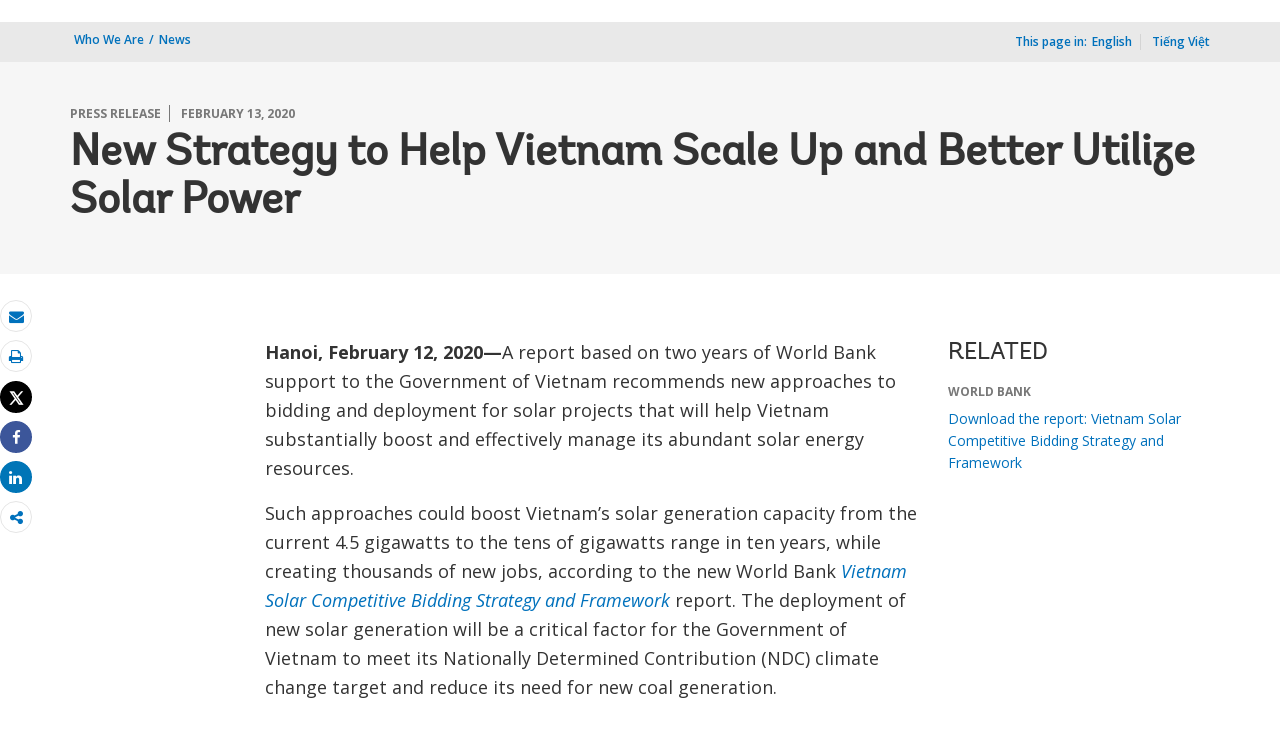

--- FILE ---
content_type: image/svg+xml
request_url: https://www.worldbank.org/content/dam/wbr/stayconnected/icons-stumbleupon.svg
body_size: 241
content:
<?xml version="1.0" encoding="UTF-8"?>
<svg width="32px" height="32px" viewBox="0 0 32 32" version="1.1" xmlns="http://www.w3.org/2000/svg" xmlns:xlink="http://www.w3.org/1999/xlink">
    <!-- Generator: Sketch 44.1 (41455) - http://www.bohemiancoding.com/sketch -->
    <title>sm-icons-stumbleupon</title>
    <desc>Created with Sketch.</desc>
    <defs></defs>
    <g id="Page-1" stroke="none" stroke-width="1" fill="none" fill-rule="evenodd">
        <g id="sm-icons-stumbleupon" fill-rule="nonzero">
            <circle id="Oval" fill="#0071BC" cx="16" cy="16" r="16"></circle>
            <path d="M17.024,14.208 L17.024,13.056 C17.024,12.8 16.896,12.544 16.768,12.288 C16.512,12.032 16.384,12.032 16,12.032 C15.616,12.032 15.488,12.16 15.232,12.288 C14.976,12.544 14.976,12.672 14.976,13.056 L14.976,19.2 C14.976,20.352 14.592,21.376 13.696,22.272 C12.8,23.168 11.776,23.552 10.624,23.552 C9.472,23.552 8.448,23.168 7.552,22.272 C6.656,21.376 6.272,20.352 6.272,19.2 L6.272,16.512 L9.6,16.512 L9.6,19.2 C9.6,19.456 9.728,19.712 9.856,19.968 C10.112,20.224 10.24,20.224 10.624,20.224 C11.008,20.224 11.136,20.096 11.392,19.968 C11.648,19.712 11.648,19.584 11.648,19.2 L11.648,12.8 C11.648,11.648 12.032,10.624 12.928,9.856 C13.824,9.088 14.848,8.576 16,8.576 C17.152,8.576 18.176,8.96 19.072,9.856 C19.968,10.624 20.352,11.648 20.352,12.8 L20.352,14.208 L18.432,14.848 L17.024,14.208 Z M22.4,16.512 L25.728,16.512 L25.728,19.2 C25.728,20.352 25.344,21.376 24.448,22.272 C23.552,23.168 22.528,23.552 21.376,23.552 C20.224,23.552 19.2,23.168 18.304,22.272 C17.408,21.376 17.024,20.48 17.024,19.2 L17.024,16.512 L18.304,17.152 L20.224,16.512 L20.224,19.2 C20.224,19.456 20.352,19.712 20.48,19.968 C20.736,20.224 20.864,20.224 21.248,20.224 C21.504,20.224 21.76,20.096 22.016,19.968 C22.272,19.712 22.272,19.584 22.272,19.2 L22.4,16.512 L22.4,16.512 Z" id="Shape" fill="#FFFFFF"></path>
        </g>
    </g>
</svg>

--- FILE ---
content_type: application/xml; charset=utf-8
request_url: https://search.worldbank.org/api/v2/whatsnew?fct=displayconttype_exact,docty_exact,lang_exact&fl=url,cqpath,title,lang,wn_desc,master_recent_date,masterconttype&format=xml&rows=20&src=cq55&keywd=distribution:Global&displayconttype_exact=Press%20Release^Feature%20Story^Speeches%20and%20Transcripts^Opinion&apilang=en&lang_exact=English&rows=4
body_size: 37654
content:
<?xml version="1.0" encoding="UTF-8" standalone="yes"?>
<whatsnew rows="20" os="0" page="1" total="25147">
  <data id="347f86d7e48726e869a1d2b4fbf1da56c1cc06bb">
    <id>347f86d7e48726e869a1d2b4fbf1da56c1cc06bb</id>
    <title>Farmer Driven–Government Facilitated: A New Approach to Ethiopia’s Irrigation Development</title>
    <indextype>cq5indextype</indextype>
    <url>http://www.worldbank.org/en/news/feature/2026/01/20/farmer-driven-government-facilitated-a-new-approach-to-ethiopias-irrigation-development</url>
    <lang>English</lang>
    <cqpath>/content/wb-home/en/news/feature/2026/01/20/farmer-driven-government-facilitated-a-new-approach-to-ethiopias-irrigation-development</cqpath>
    <wcmsource>cq5</wcmsource>
    <displayconttype>Feature Story</displayconttype>
    <masterconttype>Feature Story</masterconttype>
    <node_id>347f86d7e48726e869a1d2b4fbf1da56c1cc06bb</node_id>
    <wn_title>Farmer Driven–Government Facilitated: A New Approach to Ethiopia’s Irrigation Development</wn_title>
    <wn_desc><![CDATA[ Ethiopia's agriculture has long walked a tightrope, dependent on unpredictable rainfall and vulnerable to devastating droughts. Past attempts at small-scale irrigation, often government-driven, struggled with crumbling infrastructure and patchy management. But a new, empowering chapter is unfolding: the Farmer-Led Irrigation Development (FLID) Program. Championed by Ethiopia's Ministry of Agriculture (MoA) and backed by the World Bank through the Ethiopia Food Systems Resilience Program (FSRP), FLID is providing water and shifting power. This innovative model puts farmers in the driver's seat, for managing their irrigation. The government, in this new model, acts as a facilitator, guiding a journey towards market-driven irrigation growth. Empowering Farmers to Lead - How FLID worksAt its heart, FLID is about ownership. Instead of top-down directives, individual farmers or groups of farmers are empowered to make decisions about their irrigation systems and are required to invest their money. This approach fosters responsibility and ensures solutions are tailored to local needs. The program is strategic, learning from successful pilots in Ethiopia and drawing on lessons from other African nations like Uganda. It is designed to complement existing government efforts and achieve self-sustaining irrigation systems. The program has 3 key features:Farmer ownership: Farmers make the decisions about the type of irrigation system and size they want, for which they must make a significant cash contribution.Government role: The government provides facilitation through guidance and resources, rather than direct implementation.Co-payments for equipment: To ensure ‘ownership’ and still make irrigation accessible, the program is part government payment - part farmer payment:Solar systems: 70% government - 30% farmer Diesel systems: 40% government - 60% farmer The program will start with a pilot phase in this fiscal year (2027), with full national rollout next fiscal year.&nbsp; A Three-Stage RolloutThe FLID program is unfolding in carefully planned stages, ensuring a robust and successful transition for farming communities: Stage 1: Laying the Groundwork - Completed!Before any pumps can be installed, a comprehensive foundation must be built. This crucial preparation phase involved:Widespread consultations: MoA has engaged everyone from Regional Bureaus of Agriculture, Woreda staff, irrigation equipment suppliers, microfinance and banks.Blueprint for success: Developing the official FLID Implementation Guideline, brochures, implementation templates, irrigation equipment costing tool and an online project implementation platform for all staff to use.Building expertise: Training regional and Woreda (district) technical staff to ensure local support and know-how. A key highlight was the training of 158 staff members across 9 regions on FLID processes and technical content.Connecting with providers: Shortlisting 16 irrigation equipment suppliers and orienting them on FLID processes and farmer needs. Clear roles: Defining the responsibilities of all key players – the MoA, regional and Woreda offices, farmers, suppliers, and financial partners]]></wn_desc>
    <master_recent_date>2026-01-20T16:05:45Z</master_recent_date>
    <short_description>Discover how Ethiopia’s FLID program puts farmers in charge of irrigation—boosting resilience, incomes, and food security with World Bank support.</short_description>
    <desc><![CDATA[ Ethiopia's agriculture has long walked a tightrope, dependent on unpredictable rainfall and vulnerable to devastating droughts. Past attempts at small-scale irrigation, often government-driven, struggled with crumbling infrastructure and patchy management. But a new, empowering chapter is unfolding: the Farmer-Led Irrigation Development (FLID) Program. Championed by Ethiopia's Ministry of Agriculture (MoA) and backed by the World Bank through the Ethiopia Food Systems Resilience Program (FSRP), FLID is providing water and shifting power. This innovative model puts farmers in the driver's seat, for managing their irrigation. The government, in this new model, acts as a facilitator, guiding a journey towards market-driven irrigation growth. Empowering Farmers to Lead - How FLID worksAt its heart, FLID is about ownership. Instead of top-down directives, individual farmers or groups of farmers are empowered to make decisions about their irrigation systems and are required to invest their money. This approach fosters responsibility and ensures solutions are tailored to local needs. The program is strategic, learning from successful pilots in Ethiopia and drawing on lessons from other African nations like Uganda. It is designed to complement existing government efforts and achieve self-sustaining irrigation systems. The program has 3 key features:Farmer ownership: Farmers make the decisions about the type of irrigation system and size they want, for which they must make a significant cash contribution.Government role: The government provides facilitation through guidance and resources, rather than direct implementation.Co-payments for equipment: To ensure ‘ownership’ and still make irrigation accessible, the program is part government payment - part farmer payment:Solar systems: 70% government - 30% farmer Diesel systems: 40% government - 60% farmer The program will start with a pilot phase in this fiscal year (2027), with full national rollout next fiscal year.&nbsp; A Three-Stage RolloutThe FLID program is unfolding in carefully planned stages, ensuring a robust and successful transition for farming communities: Stage 1: Laying the Groundwork - Completed!Before any pumps can be installed, a comprehensive foundation must be built. This crucial preparation phase involved:Widespread consultations: MoA has engaged everyone from Regional Bureaus of Agriculture, Woreda staff, irrigation equipment suppliers, microfinance and banks.Blueprint for success: Developing the official FLID Implementation Guideline, brochures, implementation templates, irrigation equipment costing tool and an online project implementation platform for all staff to use.Building expertise: Training regional and Woreda (district) technical staff to ensure local support and know-how. A key highlight was the training of 158 staff members across 9 regions on FLID processes and technical content.Connecting with providers: Shortlisting 16 irrigation equipment suppliers and orienting them on FLID processes and farmer needs. Clear roles: Defining the responsibilities of all key players – the MoA, regional and Woreda offices, farmers, suppliers, and financial partners]]></desc>
  </data>
  <data id="febdda7533571a2b36ef5426b8e7b694db4d9874">
    <id>febdda7533571a2b36ef5426b8e7b694db4d9874</id>
    <title>‘Frontier Market’ Economies Haven’t Lived Up to Potential Since 2010</title>
    <indextype>cq5indextype</indextype>
    <url>http://www.worldbank.org/en/news/press-release/2026/01/20/frontier-markets-press-release</url>
    <lang>English</lang>
    <cqpath>/content/wb-home/en/news/press-release/2026/01/20/frontier-markets-press-release</cqpath>
    <wcmsource>cq5</wcmsource>
    <displayconttype>Press Release</displayconttype>
    <masterconttype>Press Release</masterconttype>
    <node_id>febdda7533571a2b36ef5426b8e7b694db4d9874</node_id>
    <wn_title>‘Frontier Market’ Economies Haven’t Lived Up to Potential Since 2010</wn_title>
    <wn_desc><![CDATA[Investment growth has halved, more than in other low- and middle-income economies WASHINGTON,&nbsp;January&nbsp;20, 2026—“Frontier market” economies—a&nbsp;cluster of mostly&nbsp;middle-income economies&nbsp;regarded as the proving ground for the next generation of economic superstars—have&nbsp;largely&nbsp;failed&nbsp;to live up to their potential&nbsp;in&nbsp;recent&nbsp;decades,&nbsp;a new World Bank study has found.&nbsp;On average, investment growth per person in the 2020s&nbsp;so far&nbsp;has been less than half the rate in the 2010s.&nbsp;Yet the experience of the top performers&nbsp;among frontier markets&nbsp;reveals lessons for the 56 economies currently in the cluster. For global investors&nbsp;looking&nbsp;for&nbsp;opportunities&nbsp;beyond high-income economies, frontier markets&nbsp;constitute&nbsp;the middle of the range:&nbsp;they&nbsp;are&nbsp;generally&nbsp;less&nbsp;tightly&nbsp;integrated into&nbsp;global financial&nbsp;markets than&nbsp;emerging markets&nbsp;but&nbsp;more&nbsp;so&nbsp;than&nbsp;other&nbsp;developing economies&nbsp;that belong&nbsp;to&nbsp;neither the “emerging”&nbsp;nor&nbsp;the&nbsp;“frontier” classes.&nbsp;The&nbsp;creation of these&nbsp;two asset&nbsp;classes in the 1980s and 1990s—an initiative that was&nbsp;greatly aided&nbsp;by the World Bank Group’s International Finance Corporation—helped channel&nbsp;significant&nbsp;private investment flows into developing countries. “Excluding a handful of economies that&nbsp;have&nbsp;become investment grade over the past 25 years,&nbsp;frontier markets may well be the biggest disappointment in economic development,”&nbsp;said&nbsp;Indermit&nbsp;Gill,&nbsp;the World Bank Group’s Chief Economist and Senior Vice President for Development Economics.&nbsp;“People in frontier markets are, on average, better educated and live longer than those in other developing economies.&nbsp;The quality of their policies and institutions is better. Some of them are rich in natural resources. But they&nbsp;haven’t&nbsp;converted these advantages&nbsp;into advancement—and they&nbsp;remain&nbsp;the developing world’s lowest-hanging&nbsp;fruit." Frontier markets today are home to 1.8 billion people—a fifth of the&nbsp;world&nbsp;population—and they are expected to add&nbsp;nearly&nbsp;800&nbsp;million more over the next 25 years, more than the rest of the world combined.&nbsp;More than a third&nbsp;of&nbsp;frontier&nbsp;markets&nbsp;are in Sub-Saharan Africa. Many&nbsp;frontier markets&nbsp;are&nbsp;rich in minerals&nbsp;that will be needed for&nbsp;new&nbsp;technologies&nbsp;concerning renewable energy,&nbsp;telecommunications, and consumer electronics.&nbsp;They&nbsp;often&nbsp;boast&nbsp;stronger institutions&nbsp;than other developing economies.&nbsp;In addition, they hold a special appeal for investors: over the past 25 years,&nbsp;stocks in frontier markets have moved largely independently of global financial conditions, which&nbsp;have&nbsp;explained only&nbsp;one&nbsp;in&nbsp;eight&nbsp;of the ups and downs in frontier-market stocks, far less than in advanced economies or emerging markets. “These economies will&nbsp;play an important role in addressing the jobs challenge facing developing economies—they will account for nearly a fifth of the 1.2 billion young people in developing countries who will reach working age in the next decade,”&nbsp;said&nbsp;M.&nbsp;Ayhan Kose, the World Bank Group’s Deputy Chief Economist and Director of the Prospects Group.&nbsp;“The top-performing frontier markets have followed different paths. But&nbsp;they’ve&nbsp;converged on&nbsp;some common&nbsp;strategies—growth-friendly policies,&nbsp;investment-supporting&nbsp;infrastructure,&nbsp;better fiscal management,&nbsp;and an&nbsp;institutional&nbsp;environment that attracts&nbsp;private&nbsp;investment. The&nbsp;payoffs&nbsp;have been large: per capita income in the top quarter nearly quadrupled over the past 25 years.” The typical frontier-market economy, however, has&nbsp;made little progress&nbsp;in attracting investment since 2000.&nbsp;Over the past 25 years, the growth rate of investment per person in these economies has ratcheted&nbsp;down, dropping&nbsp;to just 2%&nbsp;in the 2020s,&nbsp;less than&nbsp;half&nbsp;the rate in the&nbsp;previous&nbsp;two&nbsp;decades.&nbsp;Frontier-market economies today account for just 3.1% of global capital inflows, and less than 5% of global economic output.&nbsp; Measured by laws on the books,&nbsp;frontier&nbsp;markets&nbsp;have made substantial progress in&nbsp;opening&nbsp;up&nbsp;their financial&nbsp;markets&nbsp;the past 25 years: they are now about half as open as advanced economies, up from about one-fifth as&nbsp;open in 2000.&nbsp;Actual&nbsp;financial-market&nbsp;development, however, has been sluggish.&nbsp;Domestic-currency markets, for example, remain relatively&nbsp;underdeveloped&nbsp;and domestic banks and financial institutions tend to&nbsp;lend&nbsp;less to private households&nbsp;and businesses than&nbsp;they do in emerging markets.&nbsp; Greater fiscal&nbsp;discipline&nbsp;will be key to frontier markets&nbsp;delivering on&nbsp;their potential in the years ahead.&nbsp;Government spending as a share of GDP&nbsp;has been rising, but revenues have&nbsp;remained&nbsp;flat.&nbsp;The result has been a surge in debt burdens—and&nbsp;debt defaults.&nbsp;Today the&nbsp;typical&nbsp;frontier&nbsp;market spends&nbsp;more on&nbsp;net interest payments on&nbsp;its&nbsp;debt—about 2.5% of GDP—than&nbsp;is the&nbsp;case among&nbsp;emerging markets&nbsp;or other developing economies.&nbsp;Nearly 40%&nbsp;of&nbsp;frontier markets&nbsp;defaulted at least once between 2000 and 2024. Since the COVID-19&nbsp;pandemic, frontier markets&nbsp;have&nbsp;recorded more defaults than&nbsp;all other countries combined. Even so,&nbsp;some&nbsp;frontier markets&nbsp;have&nbsp;done better at&nbsp;navigating&nbsp;such pitfalls.&nbsp;Viet Nam,&nbsp;one of&nbsp;the world’s poorest countries&nbsp;at the turn of the century,&nbsp;now&nbsp;ranks among the 10 fastest-growing economies of the&nbsp;past 25 years.&nbsp;Rwanda&nbsp;emerged&nbsp;from&nbsp;civil war in the 1990s to become one of Sub-Saharan Africa’s biggest economic success stories,&nbsp;relying heavily on&nbsp;tourism&nbsp;and other services.&nbsp;In addition, four frontier markets—Bulgaria, Costa Rica, Panama, and Romania—have&nbsp;attained&nbsp;high-income status since 2012.&nbsp;To make the most of their potential,&nbsp;these economies&nbsp;will&nbsp;need to do much more than simply&nbsp;open up&nbsp;their markets. They will need to develop them and create the institutional safeguards needed to manage them.&nbsp; Download the full report:&nbsp;https://www.worldbank.org/gepWebsite:&nbsp;https://www.worldbank.orgFacebook:&nbsp;https://www.facebook.com/worldbankX/Twitter:&nbsp;https://x.com/worldbankYouTube:&nbsp;https://youtube.com/worldbank]]></wn_desc>
    <master_recent_date>2026-01-20T09:30:00Z</master_recent_date>
    <short_description>“Frontier market” economies—a cluster of mostly middle-income economies regarded as the proving ground for the next generation of economic superstars—have largely failed to live up to their potential in recent decades</short_description>
    <desc><![CDATA[Investment growth has halved, more than in other low- and middle-income economies WASHINGTON,&nbsp;January&nbsp;20, 2026—“Frontier market” economies—a&nbsp;cluster of mostly&nbsp;middle-income economies&nbsp;regarded as the proving ground for the next generation of economic superstars—have&nbsp;largely&nbsp;failed&nbsp;to live up to their potential&nbsp;in&nbsp;recent&nbsp;decades,&nbsp;a new World Bank study has found.&nbsp;On average, investment growth per person in the 2020s&nbsp;so far&nbsp;has been less than half the rate in the 2010s.&nbsp;Yet the experience of the top performers&nbsp;among frontier markets&nbsp;reveals lessons for the 56 economies currently in the cluster. For global investors&nbsp;looking&nbsp;for&nbsp;opportunities&nbsp;beyond high-income economies, frontier markets&nbsp;constitute&nbsp;the middle of the range:&nbsp;they&nbsp;are&nbsp;generally&nbsp;less&nbsp;tightly&nbsp;integrated into&nbsp;global financial&nbsp;markets than&nbsp;emerging markets&nbsp;but&nbsp;more&nbsp;so&nbsp;than&nbsp;other&nbsp;developing economies&nbsp;that belong&nbsp;to&nbsp;neither the “emerging”&nbsp;nor&nbsp;the&nbsp;“frontier” classes.&nbsp;The&nbsp;creation of these&nbsp;two asset&nbsp;classes in the 1980s and 1990s—an initiative that was&nbsp;greatly aided&nbsp;by the World Bank Group’s International Finance Corporation—helped channel&nbsp;significant&nbsp;private investment flows into developing countries. “Excluding a handful of economies that&nbsp;have&nbsp;become investment grade over the past 25 years,&nbsp;frontier markets may well be the biggest disappointment in economic development,”&nbsp;said&nbsp;Indermit&nbsp;Gill,&nbsp;the World Bank Group’s Chief Economist and Senior Vice President for Development Economics.&nbsp;“People in frontier markets are, on average, better educated and live longer than those in other developing economies.&nbsp;The quality of their policies and institutions is better. Some of them are rich in natural resources. But they&nbsp;haven’t&nbsp;converted these advantages&nbsp;into advancement—and they&nbsp;remain&nbsp;the developing world’s lowest-hanging&nbsp;fruit." Frontier markets today are home to 1.8 billion people—a fifth of the&nbsp;world&nbsp;population—and they are expected to add&nbsp;nearly&nbsp;800&nbsp;million more over the next 25 years, more than the rest of the world combined.&nbsp;More than a third&nbsp;of&nbsp;frontier&nbsp;markets&nbsp;are in Sub-Saharan Africa. Many&nbsp;frontier markets&nbsp;are&nbsp;rich in minerals&nbsp;that will be needed for&nbsp;new&nbsp;technologies&nbsp;concerning renewable energy,&nbsp;telecommunications, and consumer electronics.&nbsp;They&nbsp;often&nbsp;boast&nbsp;stronger institutions&nbsp;than other developing economies.&nbsp;In addition, they hold a special appeal for investors: over the past 25 years,&nbsp;stocks in frontier markets have moved largely independently of global financial conditions, which&nbsp;have&nbsp;explained only&nbsp;one&nbsp;in&nbsp;eight&nbsp;of the ups and downs in frontier-market stocks, far less than in advanced economies or emerging markets. “These economies will&nbsp;play an important role in addressing the jobs challenge facing developing economies—they will account for nearly a fifth of the 1.2 billion young people in developing countries who will reach working age in the next decade,”&nbsp;said&nbsp;M.&nbsp;Ayhan Kose, the World Bank Group’s Deputy Chief Economist and Director of the Prospects Group.&nbsp;“The top-performing frontier markets have followed different paths. But&nbsp;they’ve&nbsp;converged on&nbsp;some common&nbsp;strategies—growth-friendly policies,&nbsp;investment-supporting&nbsp;infrastructure,&nbsp;better fiscal management,&nbsp;and an&nbsp;institutional&nbsp;environment that attracts&nbsp;private&nbsp;investment. The&nbsp;payoffs&nbsp;have been large: per capita income in the top quarter nearly quadrupled over the past 25 years.” The typical frontier-market economy, however, has&nbsp;made little progress&nbsp;in attracting investment since 2000.&nbsp;Over the past 25 years, the growth rate of investment per person in these economies has ratcheted&nbsp;down, dropping&nbsp;to just 2%&nbsp;in the 2020s,&nbsp;less than&nbsp;half&nbsp;the rate in the&nbsp;previous&nbsp;two&nbsp;decades.&nbsp;Frontier-market economies today account for just 3.1% of global capital inflows, and less than 5% of global economic output.&nbsp; Measured by laws on the books,&nbsp;frontier&nbsp;markets&nbsp;have made substantial progress in&nbsp;opening&nbsp;up&nbsp;their financial&nbsp;markets&nbsp;the past 25 years: they are now about half as open as advanced economies, up from about one-fifth as&nbsp;open in 2000.&nbsp;Actual&nbsp;financial-market&nbsp;development, however, has been sluggish.&nbsp;Domestic-currency markets, for example, remain relatively&nbsp;underdeveloped&nbsp;and domestic banks and financial institutions tend to&nbsp;lend&nbsp;less to private households&nbsp;and businesses than&nbsp;they do in emerging markets.&nbsp; Greater fiscal&nbsp;discipline&nbsp;will be key to frontier markets&nbsp;delivering on&nbsp;their potential in the years ahead.&nbsp;Government spending as a share of GDP&nbsp;has been rising, but revenues have&nbsp;remained&nbsp;flat.&nbsp;The result has been a surge in debt burdens—and&nbsp;debt defaults.&nbsp;Today the&nbsp;typical&nbsp;frontier&nbsp;market spends&nbsp;more on&nbsp;net interest payments on&nbsp;its&nbsp;debt—about 2.5% of GDP—than&nbsp;is the&nbsp;case among&nbsp;emerging markets&nbsp;or other developing economies.&nbsp;Nearly 40%&nbsp;of&nbsp;frontier markets&nbsp;defaulted at least once between 2000 and 2024. Since the COVID-19&nbsp;pandemic, frontier markets&nbsp;have&nbsp;recorded more defaults than&nbsp;all other countries combined. Even so,&nbsp;some&nbsp;frontier markets&nbsp;have&nbsp;done better at&nbsp;navigating&nbsp;such pitfalls.&nbsp;Viet Nam,&nbsp;one of&nbsp;the world’s poorest countries&nbsp;at the turn of the century,&nbsp;now&nbsp;ranks among the 10 fastest-growing economies of the&nbsp;past 25 years.&nbsp;Rwanda&nbsp;emerged&nbsp;from&nbsp;civil war in the 1990s to become one of Sub-Saharan Africa’s biggest economic success stories,&nbsp;relying heavily on&nbsp;tourism&nbsp;and other services.&nbsp;In addition, four frontier markets—Bulgaria, Costa Rica, Panama, and Romania—have&nbsp;attained&nbsp;high-income status since 2012.&nbsp;To make the most of their potential,&nbsp;these economies&nbsp;will&nbsp;need to do much more than simply&nbsp;open up&nbsp;their markets. They will need to develop them and create the institutional safeguards needed to manage them.&nbsp; Download the full report:&nbsp;https://www.worldbank.org/gepWebsite:&nbsp;https://www.worldbank.orgFacebook:&nbsp;https://www.facebook.com/worldbankX/Twitter:&nbsp;https://x.com/worldbankYouTube:&nbsp;https://youtube.com/worldbank]]></desc>
  </data>
  <data id="7fde50b4c4f21dfc6f6b6e3ff8aaa790085ab9e6">
    <id>7fde50b4c4f21dfc6f6b6e3ff8aaa790085ab9e6</id>
    <title><![CDATA[Ensuring the Future:  Lessons from Hurricane Melissa & Jamaica’s Disaster Vulnerability Reduction Efforts]]></title>
    <indextype>cq5indextype</indextype>
    <url>http://www.worldbank.org/en/news/feature/2026/01/19/ensuring-the-future-lessons-from-hurricane-melissa-jamaica-s-disaster-vulnerability-reduction-efforts</url>
    <lang>English</lang>
    <cqpath>/content/wb-home/en/news/feature/2026/01/19/ensuring-the-future-lessons-from-hurricane-melissa-jamaica-s-disaster-vulnerability-reduction-efforts</cqpath>
    <wcmsource>cq5</wcmsource>
    <displayconttype>Feature Story</displayconttype>
    <masterconttype>Feature Story</masterconttype>
    <node_id>7fde50b4c4f21dfc6f6b6e3ff8aaa790085ab9e6</node_id>
    <wn_title><![CDATA[Ensuring the Future:  Lessons from Hurricane Melissa & Jamaica’s Disaster Vulnerability Reduction Efforts]]></wn_title>
    <wn_desc><![CDATA[The Caribbean&nbsp;is highly&nbsp;susceptible&nbsp;to natural disasters,&nbsp;which&nbsp;pose&nbsp;an existential&nbsp;threat&nbsp;to the lives and livelihoods of its citizens. The increasing frequency and intensity of weather events, driven by external factors like climate change,&nbsp;place&nbsp;the region&nbsp;at significant risk of losing billions&nbsp;invested&nbsp;in development&nbsp;goals.&nbsp;The&nbsp;payout from&nbsp;Jamaica’s Catastrophe Bond,&nbsp;triggered&nbsp;by Hurricane Melissa,&nbsp;provided crucial immediate financial relief, underscoring the vital role of sovereign risk-financing tools.&nbsp;But Hurricane Melissa also highlighted the tangible value of Jamaica’s forward-looking investments;&nbsp;areas upgraded under the Disaster Vulnerability Reduction Project (DVRP), such as the&nbsp;Myton&nbsp;Gully crossing, withstood the heavy rainfall and flooding that historically devastated the&nbsp;Big Pond&nbsp;community. These improvements did&nbsp;not&nbsp;just prevent road&nbsp;closures,&nbsp;they safeguarded homes,&nbsp;livelihoods&nbsp;and critical transport routes,&nbsp;demonstrating&nbsp;that prevention before disaster strikes is as critical as financing after the fact.&nbsp;This&nbsp;compels a bold, forward-looking question:&nbsp;Can a country&nbsp;not only&nbsp;insure&nbsp;– but also ensure&nbsp;-&nbsp;its&nbsp;safety&nbsp;through long-term, smart, preventive investments?&nbsp;The success of the&nbsp;&nbsp;Myton&nbsp;Gully&nbsp;improvements&nbsp;suggest Jamaica is on that very path.“Jamaica has a proven track record of proactive&nbsp;investment in&nbsp;risk management,”&nbsp;shares&nbsp;Artessa Saldivar-Sali,&nbsp;World Bank&nbsp;Senior Infrastructure Specialist and&nbsp;Task Team Leader for the project.&nbsp;Between&nbsp;2016&nbsp;and 2022, the Government of Jamaica (GoJ), through&nbsp;the Jamaica Social Investment Fund (JSIF), implemented the DVRP. This US$30&nbsp;million project was designed to enhance Jamaica’s resilience to disaster and climate risk, focusing on risk identification, risk reduction infrastructure&nbsp;(adaptation)&nbsp;and improved institutional capacity for climate and disaster resilience.&nbsp;&nbsp;One of the&nbsp;many impactful&nbsp;infrastructure&nbsp;investments&nbsp;under the DVRP was the&nbsp;Myton&nbsp;Gully – Old Harbour Road Crossing&nbsp;project. This area, known as ‘Big Pond –&nbsp;Myton&nbsp;Gully,’&nbsp;stretches&nbsp;from over&nbsp;6km&nbsp;upstream all the way to&nbsp;Old Harbour Bay. Historically, heavy rainfall caused widespread flooding, inundating hundreds of homes upstream.&nbsp;As resident&nbsp;Kaya Brian&nbsp;shared, before the project, the road&nbsp;was&nbsp;inundated during heavy periods of rainfall, which would flood her sister's home on the lower side of their&nbsp;property, forcing her sister and children to seek safety at&nbsp;Kaya’s&nbsp;house. She recalled, "They would lose fridges, furniture and other things outside would wash away.”&nbsp;She noted that,&nbsp;thanks to the upgrades, even during Hurricane&nbsp;Melissa,&nbsp;their&nbsp;homes&nbsp;remained safe, and the community avoided the losses they faced in&nbsp;previous&nbsp;storms.&nbsp;&nbsp;Another resident,&nbsp;an artist who goes by&nbsp;the name&nbsp;Samujah, recalls&nbsp;that the single-lane road was&nbsp;once&nbsp;the source of&nbsp;tragedies, including&nbsp;the death of a&nbsp;soldier&nbsp;but now,&nbsp;"Nobody has to run out every night&nbsp;[to]&nbsp;come take up&nbsp;[rescue]&nbsp;people because of a lot of accidents.”The project&nbsp;upgraded the road, raised the bridge, and&nbsp;widened the gully from a single-cell box culvert&nbsp;(one narrower opening)&nbsp;to a four-cell&nbsp;structure. This&nbsp;increased&nbsp;drainage capacity significantly,&nbsp;eliminating&nbsp;upstream back-up and&nbsp;preventing&nbsp;flooding of the roadway and&nbsp;surrounding&nbsp;communities.&nbsp;Thanks to the DVRP upgrades, flooding that would have washed out homes and blocked roads during Hurricane Melissa was prevented. Hurricane Melissa’s impact was mitigated because the infrastructure was strengthened beforehand,&nbsp;a perfect example of prevention over cure.&nbsp;&nbsp;Vincent Myrie,&nbsp;another&nbsp;resident of several decades, shared that traveling this route&nbsp;took&nbsp;hours&nbsp;prior to the bridge upgrade.&nbsp;As a construction worker, he explained that when there was a blockage, either from an accident or flooding, it would set his work back by hours:&nbsp;“If I even needed to go for or bring back one bag of cement to do any work in this area, I would [have to] stand [still] for hours.”&nbsp;He is now happy that he no longer faces those issues, calling the new bridge a 'blessing' that has made traversing to and from work much easier.The DVRP demonstrates that true resilience is built through strategic investments,&nbsp;such as the&nbsp;Myton&nbsp;Gully crossing,&nbsp;which reduce&nbsp;risks, save&nbsp;lives and protect&nbsp;jobs.&nbsp;The&nbsp;Myton&nbsp;Gully upgrade shows that resilience&nbsp;isn’tjust a policy goal;&nbsp;it&nbsp;has real, measurable effects when disasters strike. Hurricane Melissa proved that Jamaica’s strategic investments in disaster risk reduction are saving lives, protecting property, and keeping the country moving even in extreme weather.&nbsp;&nbsp;Artessa&nbsp;encapsulates this success,&nbsp;stating: “Investing&nbsp;in risk reduction pays off.&nbsp;Climate resilience&nbsp;isn’t&nbsp;just&nbsp;a statement&nbsp;made&nbsp;at a conference;&nbsp;it’s&nbsp;work&nbsp;that’s&nbsp;being done&nbsp;right across&nbsp;the country&nbsp;to protect people from the impacts of disasters like Hurricane Melissa.”Jamaica’s&nbsp;DVRP&nbsp;work offers a compelling blueprint for&nbsp;small states&nbsp;seeking to shift decisively from a reactive disaster response cycle to one of enduring, sustainable resilience.&nbsp;]]></wn_desc>
    <master_recent_date>2026-01-19T13:11:38Z</master_recent_date>
    <short_description>The project upgraded the road, raised the bridge, and widened the gully from a single-cell box culvert (one narrower opening) to a four-cell structure. This increased drainage capacity significantly, eliminating upstream back-up and preventing flooding of the roadway and surrounding communities.</short_description>
    <desc><![CDATA[The Caribbean&nbsp;is highly&nbsp;susceptible&nbsp;to natural disasters,&nbsp;which&nbsp;pose&nbsp;an existential&nbsp;threat&nbsp;to the lives and livelihoods of its citizens. The increasing frequency and intensity of weather events, driven by external factors like climate change,&nbsp;place&nbsp;the region&nbsp;at significant risk of losing billions&nbsp;invested&nbsp;in development&nbsp;goals.&nbsp;The&nbsp;payout from&nbsp;Jamaica’s Catastrophe Bond,&nbsp;triggered&nbsp;by Hurricane Melissa,&nbsp;provided crucial immediate financial relief, underscoring the vital role of sovereign risk-financing tools.&nbsp;But Hurricane Melissa also highlighted the tangible value of Jamaica’s forward-looking investments;&nbsp;areas upgraded under the Disaster Vulnerability Reduction Project (DVRP), such as the&nbsp;Myton&nbsp;Gully crossing, withstood the heavy rainfall and flooding that historically devastated the&nbsp;Big Pond&nbsp;community. These improvements did&nbsp;not&nbsp;just prevent road&nbsp;closures,&nbsp;they safeguarded homes,&nbsp;livelihoods&nbsp;and critical transport routes,&nbsp;demonstrating&nbsp;that prevention before disaster strikes is as critical as financing after the fact.&nbsp;This&nbsp;compels a bold, forward-looking question:&nbsp;Can a country&nbsp;not only&nbsp;insure&nbsp;– but also ensure&nbsp;-&nbsp;its&nbsp;safety&nbsp;through long-term, smart, preventive investments?&nbsp;The success of the&nbsp;&nbsp;Myton&nbsp;Gully&nbsp;improvements&nbsp;suggest Jamaica is on that very path.“Jamaica has a proven track record of proactive&nbsp;investment in&nbsp;risk management,”&nbsp;shares&nbsp;Artessa Saldivar-Sali,&nbsp;World Bank&nbsp;Senior Infrastructure Specialist and&nbsp;Task Team Leader for the project.&nbsp;Between&nbsp;2016&nbsp;and 2022, the Government of Jamaica (GoJ), through&nbsp;the Jamaica Social Investment Fund (JSIF), implemented the DVRP. This US$30&nbsp;million project was designed to enhance Jamaica’s resilience to disaster and climate risk, focusing on risk identification, risk reduction infrastructure&nbsp;(adaptation)&nbsp;and improved institutional capacity for climate and disaster resilience.&nbsp;&nbsp;One of the&nbsp;many impactful&nbsp;infrastructure&nbsp;investments&nbsp;under the DVRP was the&nbsp;Myton&nbsp;Gully – Old Harbour Road Crossing&nbsp;project. This area, known as ‘Big Pond –&nbsp;Myton&nbsp;Gully,’&nbsp;stretches&nbsp;from over&nbsp;6km&nbsp;upstream all the way to&nbsp;Old Harbour Bay. Historically, heavy rainfall caused widespread flooding, inundating hundreds of homes upstream.&nbsp;As resident&nbsp;Kaya Brian&nbsp;shared, before the project, the road&nbsp;was&nbsp;inundated during heavy periods of rainfall, which would flood her sister's home on the lower side of their&nbsp;property, forcing her sister and children to seek safety at&nbsp;Kaya’s&nbsp;house. She recalled, "They would lose fridges, furniture and other things outside would wash away.”&nbsp;She noted that,&nbsp;thanks to the upgrades, even during Hurricane&nbsp;Melissa,&nbsp;their&nbsp;homes&nbsp;remained safe, and the community avoided the losses they faced in&nbsp;previous&nbsp;storms.&nbsp;&nbsp;Another resident,&nbsp;an artist who goes by&nbsp;the name&nbsp;Samujah, recalls&nbsp;that the single-lane road was&nbsp;once&nbsp;the source of&nbsp;tragedies, including&nbsp;the death of a&nbsp;soldier&nbsp;but now,&nbsp;"Nobody has to run out every night&nbsp;[to]&nbsp;come take up&nbsp;[rescue]&nbsp;people because of a lot of accidents.”The project&nbsp;upgraded the road, raised the bridge, and&nbsp;widened the gully from a single-cell box culvert&nbsp;(one narrower opening)&nbsp;to a four-cell&nbsp;structure. This&nbsp;increased&nbsp;drainage capacity significantly,&nbsp;eliminating&nbsp;upstream back-up and&nbsp;preventing&nbsp;flooding of the roadway and&nbsp;surrounding&nbsp;communities.&nbsp;Thanks to the DVRP upgrades, flooding that would have washed out homes and blocked roads during Hurricane Melissa was prevented. Hurricane Melissa’s impact was mitigated because the infrastructure was strengthened beforehand,&nbsp;a perfect example of prevention over cure.&nbsp;&nbsp;Vincent Myrie,&nbsp;another&nbsp;resident of several decades, shared that traveling this route&nbsp;took&nbsp;hours&nbsp;prior to the bridge upgrade.&nbsp;As a construction worker, he explained that when there was a blockage, either from an accident or flooding, it would set his work back by hours:&nbsp;“If I even needed to go for or bring back one bag of cement to do any work in this area, I would [have to] stand [still] for hours.”&nbsp;He is now happy that he no longer faces those issues, calling the new bridge a 'blessing' that has made traversing to and from work much easier.The DVRP demonstrates that true resilience is built through strategic investments,&nbsp;such as the&nbsp;Myton&nbsp;Gully crossing,&nbsp;which reduce&nbsp;risks, save&nbsp;lives and protect&nbsp;jobs.&nbsp;The&nbsp;Myton&nbsp;Gully upgrade shows that resilience&nbsp;isn’tjust a policy goal;&nbsp;it&nbsp;has real, measurable effects when disasters strike. Hurricane Melissa proved that Jamaica’s strategic investments in disaster risk reduction are saving lives, protecting property, and keeping the country moving even in extreme weather.&nbsp;&nbsp;Artessa&nbsp;encapsulates this success,&nbsp;stating: “Investing&nbsp;in risk reduction pays off.&nbsp;Climate resilience&nbsp;isn’t&nbsp;just&nbsp;a statement&nbsp;made&nbsp;at a conference;&nbsp;it’s&nbsp;work&nbsp;that’s&nbsp;being done&nbsp;right across&nbsp;the country&nbsp;to protect people from the impacts of disasters like Hurricane Melissa.”Jamaica’s&nbsp;DVRP&nbsp;work offers a compelling blueprint for&nbsp;small states&nbsp;seeking to shift decisively from a reactive disaster response cycle to one of enduring, sustainable resilience.&nbsp;]]></desc>
  </data>
  <data id="9b6a4a499ce614e0ce419215b5ff8ffdac5316d2">
    <id>9b6a4a499ce614e0ce419215b5ff8ffdac5316d2</id>
    <title>New World Bank Financing Approved to Increase Access to Better-Quality Healthcare for More Than 90 Million People in West Bengal</title>
    <indextype>cq5indextype</indextype>
    <url>http://www.worldbank.org/en/news/press-release/2026/01/14/india-new-world-bank-financing-approved-to-increase-access-to-better-quality-healthcare-for-more-than-90-million-people-</url>
    <lang>English</lang>
    <cqpath>/content/wb-home/en/news/press-release/2026/01/14/india-new-world-bank-financing-approved-to-increase-access-to-better-quality-healthcare-for-more-than-90-million-people-</cqpath>
    <wcmsource>cq5</wcmsource>
    <displayconttype>Press Release</displayconttype>
    <masterconttype>Press Release</masterconttype>
    <node_id>9b6a4a499ce614e0ce419215b5ff8ffdac5316d2</node_id>
    <wn_title>New World Bank Financing Approved to Increase Access to Better-Quality Healthcare for More Than 90 Million People in West Bengal</wn_title>
    <wn_desc><![CDATA[ WASHINGTON, Jan. 15, 2026—The World Bank’s Board of Executive Directors today approved financing for a program to improve the quality of life and life expectancy for more than 90 million people in West Bengal through wider and more equitable access to quality healthcare. West Bengal has made sustained health gains in the past two decades with infant mortality rates declining from 32 deaths per 1,000 live births in 2010-2012 to 19 in 2018–2020. The total fertility rate is at 1.64 births per woman as of 2019, which is among the lowest in the country. As a result, life expectancy in West Bengal is 72 years, which is higher than the national average. However, in spite of these gains and high literacy rates among adolescent girls (at 89 percent), West Bengal has the second highest rate of adolescent pregnancies in India at 16 percent, which also drives the maternal mortality ratio at 103 deaths per 100,000 live births in 2018–2020.&nbsp;The districts of Purulia, Birbhum, Murshidabad, Maldah and Uttar Dinajpur face critical challenges in reproductive, maternal, and adolescent care. “This Program will help West Bengal deliver more equitable and higher-quality health services, with measurable results for women, adolescents, and people living with non-communicable diseases,”&nbsp;said&nbsp;Paul Procee, the World Bank’s Acting Country Director for India.&nbsp;“By linking financing to verified outcomes and strengthening governance and climate resilience, the operation addresses both service gaps and systemic constraints that have held back health gains for vulnerable communities. This will have a direct impact on the ability to seek good jobs.” The&nbsp;West Bengal Health System Reform Program Operation&nbsp;($286 million) will support delivery of personalized healthcare services across the state for people over 30 years through digital tracking measures for non-communicable diseases (NCDs) such as hypertension and diabetes. It will also bring a patient-centric care approach to the state’s health systems, improve measurement of health outcomes, and boost the resilience of healthcare facilities to extreme weather events. The Program will also support strengthening gender-based violence (GBV) services including targeted interventions for boys, married adolescents, and healthcare providers. In the five districts of Purulia, Birbhum, Murshidabad, Maldah and Uttar Dinajpur, the Program will improve access to quality healthcare services and reduce inequities in maternal and adolescent health. “Strengthening the continuum of care at the primary level through measures like control of hypertension and diabetes is central to bending the NCD curve,”&nbsp;said Rahul Pandey and Meghna Sharma, the Task Team Leaders of the program.&nbsp;“The program’s focus on quality-of-care interventions and mechanisms to respond to gender-based violence are vital to improving health outcomes and trust in the healthcare system.” The $286 million loan from the International Bank of Reconstruction and Development (IBRD) has a final maturity of 16.5 years, including a grace period of three years.]]></wn_desc>
    <master_recent_date>2026-01-15T18:00:00Z</master_recent_date>
    <short_description>The World Bank’s Board of Executive Directors today approved financing for a program to improve the quality of life and life expectancy for more than 90 million people in West Bengal through wider and more equitable access to quality healthcare.</short_description>
    <desc><![CDATA[ WASHINGTON, Jan. 15, 2026—The World Bank’s Board of Executive Directors today approved financing for a program to improve the quality of life and life expectancy for more than 90 million people in West Bengal through wider and more equitable access to quality healthcare. West Bengal has made sustained health gains in the past two decades with infant mortality rates declining from 32 deaths per 1,000 live births in 2010-2012 to 19 in 2018–2020. The total fertility rate is at 1.64 births per woman as of 2019, which is among the lowest in the country. As a result, life expectancy in West Bengal is 72 years, which is higher than the national average. However, in spite of these gains and high literacy rates among adolescent girls (at 89 percent), West Bengal has the second highest rate of adolescent pregnancies in India at 16 percent, which also drives the maternal mortality ratio at 103 deaths per 100,000 live births in 2018–2020.&nbsp;The districts of Purulia, Birbhum, Murshidabad, Maldah and Uttar Dinajpur face critical challenges in reproductive, maternal, and adolescent care. “This Program will help West Bengal deliver more equitable and higher-quality health services, with measurable results for women, adolescents, and people living with non-communicable diseases,”&nbsp;said&nbsp;Paul Procee, the World Bank’s Acting Country Director for India.&nbsp;“By linking financing to verified outcomes and strengthening governance and climate resilience, the operation addresses both service gaps and systemic constraints that have held back health gains for vulnerable communities. This will have a direct impact on the ability to seek good jobs.” The&nbsp;West Bengal Health System Reform Program Operation&nbsp;($286 million) will support delivery of personalized healthcare services across the state for people over 30 years through digital tracking measures for non-communicable diseases (NCDs) such as hypertension and diabetes. It will also bring a patient-centric care approach to the state’s health systems, improve measurement of health outcomes, and boost the resilience of healthcare facilities to extreme weather events. The Program will also support strengthening gender-based violence (GBV) services including targeted interventions for boys, married adolescents, and healthcare providers. In the five districts of Purulia, Birbhum, Murshidabad, Maldah and Uttar Dinajpur, the Program will improve access to quality healthcare services and reduce inequities in maternal and adolescent health. “Strengthening the continuum of care at the primary level through measures like control of hypertension and diabetes is central to bending the NCD curve,”&nbsp;said Rahul Pandey and Meghna Sharma, the Task Team Leaders of the program.&nbsp;“The program’s focus on quality-of-care interventions and mechanisms to respond to gender-based violence are vital to improving health outcomes and trust in the healthcare system.” The $286 million loan from the International Bank of Reconstruction and Development (IBRD) has a final maturity of 16.5 years, including a grace period of three years.]]></desc>
  </data>
  <data id="cb9ab7f362c16269f8daba812408e69b8da8e935">
    <id>cb9ab7f362c16269f8daba812408e69b8da8e935</id>
    <title>Laos to Improve Education and Health Sector Performance with World Bank Support</title>
    <indextype>cq5indextype</indextype>
    <url>http://www.worldbank.org/en/news/press-release/2026/01/15/laos-to-improve-education-and-health-sector-performance-with-world-bank-support</url>
    <lang>English</lang>
    <cqpath>/content/wb-home/en/news/press-release/2026/01/15/laos-to-improve-education-and-health-sector-performance-with-world-bank-support</cqpath>
    <wcmsource>cq5</wcmsource>
    <displayconttype>Press Release</displayconttype>
    <masterconttype>Press Release</masterconttype>
    <node_id>cb9ab7f362c16269f8daba812408e69b8da8e935</node_id>
    <wn_title>Laos to Improve Education and Health Sector Performance with World Bank Support</wn_title>
    <wn_desc> To help address long-term human capital challenges in Laos, the World Bank yesterday approved a project to enhance the performance of primary education and health workers by improving staff management and training. The $35 million six-year project, Improving Frontline Workers Performance in Education and Health, will develop comprehensive continuous professional development for teachers, with classroom observation and learning assessments. In health, the project will expand health worker registration and licensing, and enhance pre- and in-service training. In both sectors, measures will be taken to attract and retain professional staff in rural and underserved areas, and to improve staff management systems. “Laos still faces significant challenges in education and health”, said World Bank Country Manager for the Lao PDR, Khwima Nthara. “The government is to be commended for its leadership and commitment in mobilizing these much needed resources to help those at the frontline of teaching and medicine, so that they can fully devote their efforts to the needs of local people”. Spending on education and health in Laos declined from 4.9% of GDP in 2013 to an estimated 2.3% in 2023, and surveys indicate a partial reversal of earlier gains in child nutrition. Severe workforce shortages are evident in schools and health facilities. Geographical disparities exacerbate these challenges, with teacher and medical staff shortages more common in rural, high-poverty areas. The project will measure and enhance the performance of primary education and health frontline workers, building their skills and improving their management and distribution. For primary school teachers, measures include strengthening teacher training colleges with smart classrooms, support to an existing two-year continuous bachelor program, and modernization of online professional development for teachers. To improve the skills mix, performance and management of health workers, the project will deliver training and staff retention packages at district hospitals and health centers in eight target provinces. It will also strengthen frameworks for health workforce recruitment, deployment, and personnel systems at national level.</wn_desc>
    <master_recent_date>2026-01-15T12:24:47Z</master_recent_date>
    <short_description>The World Bank approves a project to enhance the performance of primary education and health workers in Laos</short_description>
    <desc> To help address long-term human capital challenges in Laos, the World Bank yesterday approved a project to enhance the performance of primary education and health workers by improving staff management and training. The $35 million six-year project, Improving Frontline Workers Performance in Education and Health, will develop comprehensive continuous professional development for teachers, with classroom observation and learning assessments. In health, the project will expand health worker registration and licensing, and enhance pre- and in-service training. In both sectors, measures will be taken to attract and retain professional staff in rural and underserved areas, and to improve staff management systems. “Laos still faces significant challenges in education and health”, said World Bank Country Manager for the Lao PDR, Khwima Nthara. “The government is to be commended for its leadership and commitment in mobilizing these much needed resources to help those at the frontline of teaching and medicine, so that they can fully devote their efforts to the needs of local people”. Spending on education and health in Laos declined from 4.9% of GDP in 2013 to an estimated 2.3% in 2023, and surveys indicate a partial reversal of earlier gains in child nutrition. Severe workforce shortages are evident in schools and health facilities. Geographical disparities exacerbate these challenges, with teacher and medical staff shortages more common in rural, high-poverty areas. The project will measure and enhance the performance of primary education and health frontline workers, building their skills and improving their management and distribution. For primary school teachers, measures include strengthening teacher training colleges with smart classrooms, support to an existing two-year continuous bachelor program, and modernization of online professional development for teachers. To improve the skills mix, performance and management of health workers, the project will deliver training and staff retention packages at district hospitals and health centers in eight target provinces. It will also strengthen frameworks for health workforce recruitment, deployment, and personnel systems at national level.</desc>
  </data>
  <data id="e51417c467fc20778da336fa41e533bec93c7937">
    <id>e51417c467fc20778da336fa41e533bec93c7937</id>
    <title>Benin: 10,000 Women Entrepreneurs Receive Business Development Support</title>
    <indextype>cq5indextype</indextype>
    <url>http://www.worldbank.org/en/news/press-release/2026/01/16/benin-10000-women-entrepreneurs-receive-business-development-support</url>
    <lang>English</lang>
    <cqpath>/content/wb-home/en/news/press-release/2026/01/16/benin-10000-women-entrepreneurs-receive-business-development-support</cqpath>
    <wcmsource>cq5</wcmsource>
    <displayconttype>Press Release</displayconttype>
    <masterconttype>Press Release</masterconttype>
    <node_id>e51417c467fc20778da336fa41e533bec93c7937</node_id>
    <wn_title>Benin: 10,000 Women Entrepreneurs Receive Business Development Support</wn_title>
    <wn_desc><![CDATA[ WASHINGTON, January 15, 2026 -&nbsp;The World Bank approved $100 million in financing from the International Development Association (IDA) to help Benin promote access to finance and growth for women entrepreneurs in both the formal and informal sectors. The Women Entrepreneurship Development and Access to Finance Program (WEDAF) is a results-based program (PforR). It will support the government in setting up a Women's Business Center and provide more than 10,000 women-led micro, small, and medium enterprises (MSMEs) with access to loans, training, mentoring, and career advice. This results-based program will competitively select a cohort of promising enterprises led or owned by women-Les Agodjié, who are the champions of women' s entrepreneurship. These Agodjié Champions will benefit from a package of support, including technical assistance, access to tailored financing instruments, investment readiness support, market access, as well as structured mentorship, to position their businesses as flagships of the Beninese economy and engines of job creation. "In addition to the challenges that all businesses face, women face specific barriers that limit the creation, development, and growth of their businesses. The WEDAF program aims to accelerate the growth of women-owned and women-led businesses and strengthen their role in creating jobs and wealth," said Mamadou Tanou Baldé, World Bank Acting Country Manager for Benin. "When women entrepreneurs have access to finance, training, and mentorship, their business performance and job creation increase significantly." This program benefits from substantial complementary support from the International Finance Corporation (IFC), the private sector arm of the World Bank Group. The latter will bring its expertise in capital structuring, its ability to mobilize regional investors, as well as its technical expertise, through tailor-made advisory services. It will help overcome capacity, formalization and financing barriers faced by women entrepreneurs. In addition, IFC will offer its own financing solutions, focusing on SMEs with commercial potential, while increasing the number of women-led businesses benefitting. This will involve current and future investments as well as advisory services – such as the Banking on Women program – for the benefit of partner financial intermediaries. "Only 3.9% of women-managed businesses have access to bank loans, and many operate in a market segment underserved by microfinance institutions or commercial banks. This program is a real opportunity to turn women entrepreneurs into true national champions," says Vincent Arthur Floreani, IFC Country Officer for Benin. This program is aligned with the National Policy for the Development and Promotion of SMEs 2025-2035. Its objective is that by 2035, Beninese MSMEs will operate competitively in an adequate institutional framework and a business environment conducive to wealth creation and decent and sustainable jobs.]]></wn_desc>
    <master_recent_date>2026-01-15T09:13:00Z</master_recent_date>
    <short_description>The World Bank approved $100 million in financing from the International Development Association (IDA) to help Benin promote access to finance and growth for women entrepreneurs in both the formal and informal sectors.</short_description>
    <desc><![CDATA[ WASHINGTON, January 15, 2026 -&nbsp;The World Bank approved $100 million in financing from the International Development Association (IDA) to help Benin promote access to finance and growth for women entrepreneurs in both the formal and informal sectors. The Women Entrepreneurship Development and Access to Finance Program (WEDAF) is a results-based program (PforR). It will support the government in setting up a Women's Business Center and provide more than 10,000 women-led micro, small, and medium enterprises (MSMEs) with access to loans, training, mentoring, and career advice. This results-based program will competitively select a cohort of promising enterprises led or owned by women-Les Agodjié, who are the champions of women' s entrepreneurship. These Agodjié Champions will benefit from a package of support, including technical assistance, access to tailored financing instruments, investment readiness support, market access, as well as structured mentorship, to position their businesses as flagships of the Beninese economy and engines of job creation. "In addition to the challenges that all businesses face, women face specific barriers that limit the creation, development, and growth of their businesses. The WEDAF program aims to accelerate the growth of women-owned and women-led businesses and strengthen their role in creating jobs and wealth," said Mamadou Tanou Baldé, World Bank Acting Country Manager for Benin. "When women entrepreneurs have access to finance, training, and mentorship, their business performance and job creation increase significantly." This program benefits from substantial complementary support from the International Finance Corporation (IFC), the private sector arm of the World Bank Group. The latter will bring its expertise in capital structuring, its ability to mobilize regional investors, as well as its technical expertise, through tailor-made advisory services. It will help overcome capacity, formalization and financing barriers faced by women entrepreneurs. In addition, IFC will offer its own financing solutions, focusing on SMEs with commercial potential, while increasing the number of women-led businesses benefitting. This will involve current and future investments as well as advisory services – such as the Banking on Women program – for the benefit of partner financial intermediaries. "Only 3.9% of women-managed businesses have access to bank loans, and many operate in a market segment underserved by microfinance institutions or commercial banks. This program is a real opportunity to turn women entrepreneurs into true national champions," says Vincent Arthur Floreani, IFC Country Officer for Benin. This program is aligned with the National Policy for the Development and Promotion of SMEs 2025-2035. Its objective is that by 2035, Beninese MSMEs will operate competitively in an adequate institutional framework and a business environment conducive to wealth creation and decent and sustainable jobs.]]></desc>
  </data>
  <data id="059edfaed5bb9bdc46c079b9de67d194d9645b68">
    <id>059edfaed5bb9bdc46c079b9de67d194d9645b68</id>
    <title>Meet: Shrey Addagatla, Treasury Junior Analyst '24</title>
    <indextype>cq5indextype</indextype>
    <url>http://www.worldbank.org/en/news/feature/2026/01/13/meet-shrey-addagatla-treasury-junior-analyst-24</url>
    <lang>English</lang>
    <cqpath>/content/wb-home/en/news/feature/2026/01/13/meet-shrey-addagatla-treasury-junior-analyst-24</cqpath>
    <wcmsource>cq5</wcmsource>
    <displayconttype>Feature Story</displayconttype>
    <masterconttype>Feature Story</masterconttype>
    <node_id>059edfaed5bb9bdc46c079b9de67d194d9645b68</node_id>
    <wn_title>Meet: Shrey Addagatla, Treasury Junior Analyst '24</wn_title>
    <wn_desc> What led you to apply to the World Bank Group Treasury’s Junior Analyst Program? International development has been my passion for as long as I can remember. I was born and raised in Texas, but growing up, I visited my family in India frequently. Seeing the disparity firsthand made me realize that being born with unfettered access to clean water and air is a privilege that billions of people do not enjoy. There are countless ways to make an impact in development, but I wanted to come to a place where I could learn from experts. When I saw the Treasury Internship, I thought it would be a great opportunity to get involved with the World Bank Group as a college student. How did the Treasury Summer Internship prepare you for the Junior Analyst Program? In college, I studied Operations Research and Financial Engineering, so I was used to risk-neutral pricing and financial modeling. Through the rotational program, I saw the structure that exists behind the markets, and I could translate classroom knowledge into practical experience. In each team, I had the opportunity to explore a new territory and identify the skills that helped me most across the board, setting me up for success in the Junior Analyst program. What kind of training or mentorship have you received during the program? I currently work on a derivatives trading desk, primarily swaps, so I assumed my team would only teach me about derivatives and asset liability management. While I had intensive training on those subjects, my team emphasized a holistic approach, taking a step (or ten) back from the minutiae to address the bigger picture. They encouraged me to invest in improving my productivity. Mastering the foundations meant I could quickly learn advanced topics, allowing me to take on challenges well above my experience level. The World Bank Group Treasury benefits from highly skilled staff working in global markets, and I have benefited from their lived experience to get a head start in my career. How do you see the work you’re doing contributing to the World Bank Group’s broader mission of ending poverty and promoting sustainable development? Every transaction and policy decision from our team has implications for all developing countries. By managing the risks on the balance sheet, we ensure that the Bank can enable as many projects as possible with limited capital. We also safeguard the Bank’s ‘AAA’ credit ratings, which underpin the low lending rates offered to clients. Beyond my team, I have supported our mission through the World Bank Group Youth Summit, where I had the ability to directly engage with development projects by creating a hub for young changemakers to discuss global challenges.</wn_desc>
    <master_recent_date>2026-01-13T14:23:56Z</master_recent_date>
    <short_description>Shrey Addagatla is a Treasury Junior Analyst 2024-2026</short_description>
    <desc> What led you to apply to the World Bank Group Treasury’s Junior Analyst Program? International development has been my passion for as long as I can remember. I was born and raised in Texas, but growing up, I visited my family in India frequently. Seeing the disparity firsthand made me realize that being born with unfettered access to clean water and air is a privilege that billions of people do not enjoy. There are countless ways to make an impact in development, but I wanted to come to a place where I could learn from experts. When I saw the Treasury Internship, I thought it would be a great opportunity to get involved with the World Bank Group as a college student. How did the Treasury Summer Internship prepare you for the Junior Analyst Program? In college, I studied Operations Research and Financial Engineering, so I was used to risk-neutral pricing and financial modeling. Through the rotational program, I saw the structure that exists behind the markets, and I could translate classroom knowledge into practical experience. In each team, I had the opportunity to explore a new territory and identify the skills that helped me most across the board, setting me up for success in the Junior Analyst program. What kind of training or mentorship have you received during the program? I currently work on a derivatives trading desk, primarily swaps, so I assumed my team would only teach me about derivatives and asset liability management. While I had intensive training on those subjects, my team emphasized a holistic approach, taking a step (or ten) back from the minutiae to address the bigger picture. They encouraged me to invest in improving my productivity. Mastering the foundations meant I could quickly learn advanced topics, allowing me to take on challenges well above my experience level. The World Bank Group Treasury benefits from highly skilled staff working in global markets, and I have benefited from their lived experience to get a head start in my career. How do you see the work you’re doing contributing to the World Bank Group’s broader mission of ending poverty and promoting sustainable development? Every transaction and policy decision from our team has implications for all developing countries. By managing the risks on the balance sheet, we ensure that the Bank can enable as many projects as possible with limited capital. We also safeguard the Bank’s ‘AAA’ credit ratings, which underpin the low lending rates offered to clients. Beyond my team, I have supported our mission through the World Bank Group Youth Summit, where I had the ability to directly engage with development projects by creating a hub for young changemakers to discuss global challenges.</desc>
  </data>
  <data id="f30f43608f37e4bdcd9ca921d7c2c0de8a63861f">
    <id>f30f43608f37e4bdcd9ca921d7c2c0de8a63861f</id>
    <title>Interview with World Bank Group Country Manager Massimiliano Paolucci on Albania’s Reforms as Key Driver of Growth and EU Convergence</title>
    <indextype>cq5indextype</indextype>
    <url>http://www.worldbank.org/en/news/opinion/2026/01/13/interview-with-world-bank-group-country-manager-massimiliano-paolucci-on-albania-s-reforms-as-key-driver-of-growth-and-e</url>
    <lang>English</lang>
    <cqpath>/content/wb-home/en/news/opinion/2026/01/13/interview-with-world-bank-group-country-manager-massimiliano-paolucci-on-albania-s-reforms-as-key-driver-of-growth-and-e</cqpath>
    <wcmsource>cq5</wcmsource>
    <displayconttype>Opinion</displayconttype>
    <masterconttype>Opinion</masterconttype>
    <node_id>f30f43608f37e4bdcd9ca921d7c2c0de8a63861f</node_id>
    <wn_title>Interview with World Bank Group Country Manager Massimiliano Paolucci on Albania’s Reforms as Key Driver of Growth and EU Convergence</wn_title>
    <wn_desc><![CDATA[ This interview was originally published in Albanian in the print edition of Monitor Magazine on January 5, 2026. Monitor:&nbsp;How do you assess the performance of the Albanian economy in 2025? Massimiliano Paolucci: As we turn the page to 2026, Albania closes 2025 and stands confident and forward‑looking. This momentum is felt across the economy, in a strong tourist season, businesses expanding their operations, and decisive steps toward EU membership. Beneath this momentum, the data confirm a solid, though gradually moderating, growth path. In the first half of 2025, GDP grew by 3.5% year-on-year, anchored by tourism, construction, and other services, while agriculture contracted. Consumption remained a key driver, supported by a tightening labor market. Private sector wages increased by almost 10% year-on-year, helping lift household incomes. Investment also picked up amid favorable financing conditions and a broadly stable macroeconomic environment. Inflation remained well contained, averaging 2.2%, allowing the Bank of Albania to ease monetary policy and thereby improve financial conditions. Fiscal policy supported the economy while fiscal rules were respected; the budget recorded a surplus so far, and public debt continued its downward trend, reaching about 53.5% of GDP by September 2025. Despite this progress, structural challenges persist, including a shrinking working-age population, high informality, and the need to raise productivity and skills. Continued progress on EU-related reforms will be important to sustain growth and convergence. Monitor:&nbsp;What are your expectations for 2026? MP: World Bank Group focus during 2026 is delivery with impact and strengthened partnership, working with the government to keep EU-aligned reforms on track, sustaining strong portfolio performance, and accelerating implementation, ensuring that results reach people and communities. Albania is expected to continue growing at a steady pace, with real GDP projected to rise by around 3.5%, supported by domestic demand and solid activity in construction and services. Tourism will remain an important contributor, but its earlier rapid expansion is likely to moderate as the sector matures. Investment is expected to stay strong, the labour market tight, and inflation is expected to gradually rise toward the Bank of Albania’s target, keeping financial conditions supportive. Fiscal policy is set to remain prudent and increasingly anchored in EU accession priorities. The government aims to keep the deficit at around 1.8% of GDP and continue reducing public debt gradually. Albania will also continue leveraging EU Growth Plan resources to advance reforms and targeted investments, particularly in digitalization, human capital, and institutional strengthening. Monitor:&nbsp;What are the main potentials and risks for the economy in the period ahead? MP: Albania stands at a decisive moment, with solid near-term momentum but rising urgency to lift long-term potential. EU accession represents the country’s largest opportunity. If Albania uses the EU Growth Plan to push ahead with reforms in digital infrastructure, better regulation, government effectiveness, financial development, and female labour participation it can boost productivity, attract investment, and expand the workforce. Done well, these reforms could add up to 3.1 percentage points to GDP per capita growth and accelerate convergence with EU living standards by nearly three decades while also easing demographic drag and emigration pressures. On the risk side, challenges are real. Growth remains concentrated in a few low value sectors, making the economy vulnerable to shocks, while agriculture and parts of industry have been weakening. More fundamentally, demographic decline and emigration are tightening labor supply, with Albania’s working-age population projected to shrink by about 22% between 2024 and 2050, raising the importance on reforms that expand participation and skills so that growth becomes more resilient and broadly shared. Monitor:&nbsp;As a long-standing adviser on public finances, how would you assess the country’s fiscal sustainability? How healthy is it in the long term for fiscal performance to rely heavily on revenues from social insurance contributions and personal income tax, driven largely by rising wages? MP: In November we launched the Public Finance Review (PFR), prepared with the Ministry of Finance. It provides a thorough examination of Albania’s fiscal position and offers key recommendations to strengthen sustainability. Overall, fiscal sustainability looks sound under current policies. Public debt declined to 53.5% of GDP by the third quarter of 2025, the lowest in over a decade, supported by prudent fiscal management and strong revenue performance. Fiscal rules have supported consolidation, and the fiscal stance is conducive to sustainability in the medium term. That said, relying on revenues from personal income tax and social insurance—largely driven by rising wages comes with risks. Wage-led revenues can be volatile in downturns; if wages outpace productivity, competitiveness and formalization can stall. Demographic pressures from aging and emigration will narrow the contributor base without reforms. Looking ahead, the priorities are clear. Albania can strengthen fiscal resilience by broadening and balancing the tax mix, limiting exemptions, strengthening property and environmental taxes, and reviewing VAT exemptions. Greater transparency on fiscal risks from state‑owned enterprises and public‑private partnerships, alongside better long‑term reporting on pensions and liabilities, will help decision‑makers plan with confidence. Keeping debt on a downward path through steady, rules‑based consolidation and stronger fiscal oversight remains essential. And to protect sustainability, pension reforms should adjust retirement parameters, improve adequacy sustainably, and ensure that contributions translate into fair benefits. We will continue to work closely with the Government to put these recommendations into practice and keep the system resilient, fair, and focused on results. Monitor:&nbsp;How prepared is Albania for integration into the European Union—both in terms of business competitiveness and financial discipline? How do you assess the country’s budgeting processes, its ability to absorb EU funds, and what should be done to minimise the potential negative impacts of adopting EU standards, both for businesses and for public finances? MP: Albania has made real progress toward EU integration. Laws and institutions are increasingly aligned with EU requirements, and fiscal discipline has improved. From our perspective, the bigger gap is on the economic side. As noted in the European Commission’s 2025 Report, competitiveness remains assessed as “moderately prepared.” This means that while Albania’s economy is growing, it is not yet competitive enough to withstand the pressures of the EU single market. The country needs to invest more in technology, research, and support for businesses to innovate and scale up. Absorption of EU funds is improving, but success depends on stronger project preparation, transparent procurement, and robust monitoring. Many SMEs will also need help to meet EU product, environmental, and safety standards, and to adopt digital trade practices. To minimize transition risks, Albania should phase in standards to give firms time to adapt, provide targeted SME support and access to finance for compliance investments, and align customs and digital systems with EU norms. On the public finance side, produce full and consolidated financial statements, upgrade integrated financial management systems, and continue the PFM reform roadmap to meet EU fiscal governance standards. Monitor:&nbsp;How would you evaluate the progress of your projects in Albania? Which sectors do you consider the most promising for future financing and support? MP: The World Bank Group’s portfolio in Albania has shown steady progress, with most projects achieving their development objectives and disbursement rates improving. Our engagement has focuses on resilience, green transition, human capital, and governance reforms across key sectors. Recent operations have supported fiscal risk management, energy market reforms, and environmental protection, and are on track with implementation milestones. Since my arrival in July, having traveled across Albania and met with partners, businesses, and communities, I have seen firsthand the country’s vitality and its strong commitment to reform. What stands out most is the central role that tourism already plays and will increasingly play as a strategic pillar of Albania’s economic transformation. Tourism is not only a high‑growth sector on its own; it is a sector that pulls multiple sectors forward: infrastructure, energy, agriculture, urban development, skills, and services. Every investment in roads, water systems, heritage sites, digital services, or environmental protection ultimately strengthens Albania’s competitiveness as a destination. Looking ahead, tourism stands out as one of the most promising areas for future financing and support. The energy transition remains central, with strong demand for renewables, energy efficiency, grid modernization, and climate resilience. Connectivity investments in roads, airports, ports, and digital infrastructure are equally critical, improving access to emerging destinations and extending economic opportunities to lagging regions. Urban services including water supply, wastewater treatment, and flood protection require resilient, modern systems, creating opportunities to blend public and private finance. Meanwhile, strengthening human capital in health, education, and social protection will boost employability, especially for youth and women, and support the service‑oriented economy that tourism and related sectors rely on. Cross‑cutting efforts in digitalization and governance reforms will further enhance transparency, efficiency, and service delivery. Albania can also leverage the World Bank, together with IFC and MIGA, to systematically de‑risk private capital across these sectors while advancing alignment with EU accession, climate, and digital standards. The country’s progress is tangible, and the outlook is promising. With continued reforms and targeted investments, we can help unlock private sector growth and deliver measurable benefits for citizens, creating jobs and opportunities, strengthening institutions, and advancing sustainable development aligned with Albania’s EU aspirations. Monitor:&nbsp;What would be your recommendations for a sustainable, productivity-driven model of economic growth in the medium and long term—beyond the current growth pattern driven by wages and net taxes? MP: Albania has the talent, energy, and determination to shift into a model anchored in productivity and innovation. I’ve seen firsthand how public–private collaboration is leaning forward—ready to do more with better rules, smarter investments, and empowered people. The road ahead includes an ambitious EU convergence. To get there, we need to raise private-sector productivity by accelerating innovation and technology adoption and by making it simpler for firms to start, scale, and export. Clear, predictable regulations, faster permitting, and dependable property rights will unlock investment and help SMEs grow. Government effectiveness is the next lever. Prioritizing high-quality public investments, strengthening public financial management, and ensuring fair, consistent regulation will build confidence. Transparent infrastructure planning and efficient delivery can crowd in private capital and lift productivity. Joining SEPA is an encouraging step, but finance must go deeper. Expanding access to credit and digital financial services will allow households and businesses to invest, while stable macro policies—anchored inflation and sound supervision—create the certainty investors need. Ultimately, growth will be driven by Albania’s people. Bringing more women into the workforce, lowering barriers for youth and returning migrants, and making work pay through childcare, flexible work, and active labor policies can raise participation and productivity. Coupled with the momentum we witnessed on the ground, these reforms can accelerate convergence, build a modern, competitive economy, and create better jobs across generations.]]></wn_desc>
    <master_recent_date>2026-01-13T13:40:00Z</master_recent_date>
    <short_description>This interview was originally published in Albanian in the print edition of Monitor magazine on January 5, 2026.</short_description>
    <desc><![CDATA[ This interview was originally published in Albanian in the print edition of Monitor Magazine on January 5, 2026. Monitor:&nbsp;How do you assess the performance of the Albanian economy in 2025? Massimiliano Paolucci: As we turn the page to 2026, Albania closes 2025 and stands confident and forward‑looking. This momentum is felt across the economy, in a strong tourist season, businesses expanding their operations, and decisive steps toward EU membership. Beneath this momentum, the data confirm a solid, though gradually moderating, growth path. In the first half of 2025, GDP grew by 3.5% year-on-year, anchored by tourism, construction, and other services, while agriculture contracted. Consumption remained a key driver, supported by a tightening labor market. Private sector wages increased by almost 10% year-on-year, helping lift household incomes. Investment also picked up amid favorable financing conditions and a broadly stable macroeconomic environment. Inflation remained well contained, averaging 2.2%, allowing the Bank of Albania to ease monetary policy and thereby improve financial conditions. Fiscal policy supported the economy while fiscal rules were respected; the budget recorded a surplus so far, and public debt continued its downward trend, reaching about 53.5% of GDP by September 2025. Despite this progress, structural challenges persist, including a shrinking working-age population, high informality, and the need to raise productivity and skills. Continued progress on EU-related reforms will be important to sustain growth and convergence. Monitor:&nbsp;What are your expectations for 2026? MP: World Bank Group focus during 2026 is delivery with impact and strengthened partnership, working with the government to keep EU-aligned reforms on track, sustaining strong portfolio performance, and accelerating implementation, ensuring that results reach people and communities. Albania is expected to continue growing at a steady pace, with real GDP projected to rise by around 3.5%, supported by domestic demand and solid activity in construction and services. Tourism will remain an important contributor, but its earlier rapid expansion is likely to moderate as the sector matures. Investment is expected to stay strong, the labour market tight, and inflation is expected to gradually rise toward the Bank of Albania’s target, keeping financial conditions supportive. Fiscal policy is set to remain prudent and increasingly anchored in EU accession priorities. The government aims to keep the deficit at around 1.8% of GDP and continue reducing public debt gradually. Albania will also continue leveraging EU Growth Plan resources to advance reforms and targeted investments, particularly in digitalization, human capital, and institutional strengthening. Monitor:&nbsp;What are the main potentials and risks for the economy in the period ahead? MP: Albania stands at a decisive moment, with solid near-term momentum but rising urgency to lift long-term potential. EU accession represents the country’s largest opportunity. If Albania uses the EU Growth Plan to push ahead with reforms in digital infrastructure, better regulation, government effectiveness, financial development, and female labour participation it can boost productivity, attract investment, and expand the workforce. Done well, these reforms could add up to 3.1 percentage points to GDP per capita growth and accelerate convergence with EU living standards by nearly three decades while also easing demographic drag and emigration pressures. On the risk side, challenges are real. Growth remains concentrated in a few low value sectors, making the economy vulnerable to shocks, while agriculture and parts of industry have been weakening. More fundamentally, demographic decline and emigration are tightening labor supply, with Albania’s working-age population projected to shrink by about 22% between 2024 and 2050, raising the importance on reforms that expand participation and skills so that growth becomes more resilient and broadly shared. Monitor:&nbsp;As a long-standing adviser on public finances, how would you assess the country’s fiscal sustainability? How healthy is it in the long term for fiscal performance to rely heavily on revenues from social insurance contributions and personal income tax, driven largely by rising wages? MP: In November we launched the Public Finance Review (PFR), prepared with the Ministry of Finance. It provides a thorough examination of Albania’s fiscal position and offers key recommendations to strengthen sustainability. Overall, fiscal sustainability looks sound under current policies. Public debt declined to 53.5% of GDP by the third quarter of 2025, the lowest in over a decade, supported by prudent fiscal management and strong revenue performance. Fiscal rules have supported consolidation, and the fiscal stance is conducive to sustainability in the medium term. That said, relying on revenues from personal income tax and social insurance—largely driven by rising wages comes with risks. Wage-led revenues can be volatile in downturns; if wages outpace productivity, competitiveness and formalization can stall. Demographic pressures from aging and emigration will narrow the contributor base without reforms. Looking ahead, the priorities are clear. Albania can strengthen fiscal resilience by broadening and balancing the tax mix, limiting exemptions, strengthening property and environmental taxes, and reviewing VAT exemptions. Greater transparency on fiscal risks from state‑owned enterprises and public‑private partnerships, alongside better long‑term reporting on pensions and liabilities, will help decision‑makers plan with confidence. Keeping debt on a downward path through steady, rules‑based consolidation and stronger fiscal oversight remains essential. And to protect sustainability, pension reforms should adjust retirement parameters, improve adequacy sustainably, and ensure that contributions translate into fair benefits. We will continue to work closely with the Government to put these recommendations into practice and keep the system resilient, fair, and focused on results. Monitor:&nbsp;How prepared is Albania for integration into the European Union—both in terms of business competitiveness and financial discipline? How do you assess the country’s budgeting processes, its ability to absorb EU funds, and what should be done to minimise the potential negative impacts of adopting EU standards, both for businesses and for public finances? MP: Albania has made real progress toward EU integration. Laws and institutions are increasingly aligned with EU requirements, and fiscal discipline has improved. From our perspective, the bigger gap is on the economic side. As noted in the European Commission’s 2025 Report, competitiveness remains assessed as “moderately prepared.” This means that while Albania’s economy is growing, it is not yet competitive enough to withstand the pressures of the EU single market. The country needs to invest more in technology, research, and support for businesses to innovate and scale up. Absorption of EU funds is improving, but success depends on stronger project preparation, transparent procurement, and robust monitoring. Many SMEs will also need help to meet EU product, environmental, and safety standards, and to adopt digital trade practices. To minimize transition risks, Albania should phase in standards to give firms time to adapt, provide targeted SME support and access to finance for compliance investments, and align customs and digital systems with EU norms. On the public finance side, produce full and consolidated financial statements, upgrade integrated financial management systems, and continue the PFM reform roadmap to meet EU fiscal governance standards. Monitor:&nbsp;How would you evaluate the progress of your projects in Albania? Which sectors do you consider the most promising for future financing and support? MP: The World Bank Group’s portfolio in Albania has shown steady progress, with most projects achieving their development objectives and disbursement rates improving. Our engagement has focuses on resilience, green transition, human capital, and governance reforms across key sectors. Recent operations have supported fiscal risk management, energy market reforms, and environmental protection, and are on track with implementation milestones. Since my arrival in July, having traveled across Albania and met with partners, businesses, and communities, I have seen firsthand the country’s vitality and its strong commitment to reform. What stands out most is the central role that tourism already plays and will increasingly play as a strategic pillar of Albania’s economic transformation. Tourism is not only a high‑growth sector on its own; it is a sector that pulls multiple sectors forward: infrastructure, energy, agriculture, urban development, skills, and services. Every investment in roads, water systems, heritage sites, digital services, or environmental protection ultimately strengthens Albania’s competitiveness as a destination. Looking ahead, tourism stands out as one of the most promising areas for future financing and support. The energy transition remains central, with strong demand for renewables, energy efficiency, grid modernization, and climate resilience. Connectivity investments in roads, airports, ports, and digital infrastructure are equally critical, improving access to emerging destinations and extending economic opportunities to lagging regions. Urban services including water supply, wastewater treatment, and flood protection require resilient, modern systems, creating opportunities to blend public and private finance. Meanwhile, strengthening human capital in health, education, and social protection will boost employability, especially for youth and women, and support the service‑oriented economy that tourism and related sectors rely on. Cross‑cutting efforts in digitalization and governance reforms will further enhance transparency, efficiency, and service delivery. Albania can also leverage the World Bank, together with IFC and MIGA, to systematically de‑risk private capital across these sectors while advancing alignment with EU accession, climate, and digital standards. The country’s progress is tangible, and the outlook is promising. With continued reforms and targeted investments, we can help unlock private sector growth and deliver measurable benefits for citizens, creating jobs and opportunities, strengthening institutions, and advancing sustainable development aligned with Albania’s EU aspirations. Monitor:&nbsp;What would be your recommendations for a sustainable, productivity-driven model of economic growth in the medium and long term—beyond the current growth pattern driven by wages and net taxes? MP: Albania has the talent, energy, and determination to shift into a model anchored in productivity and innovation. I’ve seen firsthand how public–private collaboration is leaning forward—ready to do more with better rules, smarter investments, and empowered people. The road ahead includes an ambitious EU convergence. To get there, we need to raise private-sector productivity by accelerating innovation and technology adoption and by making it simpler for firms to start, scale, and export. Clear, predictable regulations, faster permitting, and dependable property rights will unlock investment and help SMEs grow. Government effectiveness is the next lever. Prioritizing high-quality public investments, strengthening public financial management, and ensuring fair, consistent regulation will build confidence. Transparent infrastructure planning and efficient delivery can crowd in private capital and lift productivity. Joining SEPA is an encouraging step, but finance must go deeper. Expanding access to credit and digital financial services will allow households and businesses to invest, while stable macro policies—anchored inflation and sound supervision—create the certainty investors need. Ultimately, growth will be driven by Albania’s people. Bringing more women into the workforce, lowering barriers for youth and returning migrants, and making work pay through childcare, flexible work, and active labor policies can raise participation and productivity. Coupled with the momentum we witnessed on the ground, these reforms can accelerate convergence, build a modern, competitive economy, and create better jobs across generations.]]></desc>
  </data>
  <data id="411be6ab4f40fe2da43f5c8f43d12f88e6e8c934">
    <id>411be6ab4f40fe2da43f5c8f43d12f88e6e8c934</id>
    <title>Unlocking Guinea’s agriculture development: creating jobs for inclusive growth</title>
    <indextype>cq5indextype</indextype>
    <url>http://www.worldbank.org/en/news/feature/2026/01/13/unlocking-guinea-agriculture-development-creating-jobs-for-inclusive-growth</url>
    <lang>English</lang>
    <cqpath>/content/wb-home/en/news/feature/2026/01/13/unlocking-guinea-agriculture-development-creating-jobs-for-inclusive-growth</cqpath>
    <wcmsource>cq5</wcmsource>
    <displayconttype>Feature Story</displayconttype>
    <masterconttype>Feature Story</masterconttype>
    <node_id>411be6ab4f40fe2da43f5c8f43d12f88e6e8c934</node_id>
    <wn_title>Unlocking Guinea’s agriculture development: creating jobs for inclusive growth</wn_title>
    <wn_desc> In the bustling rural intersection of Tanene, 50 kilometers from Guinea’s capital, Conakry, economic opportunity often grows from necessity. At dawn, the village’s narrow paths come alive as women run small stalls to support their families, small household farmers head to their rice plots nearby, and transport workers navigate the constant flow of people and goods along the busy roads. Far from these daily rhythms of survival, Tanene reveals another face: on the horizon stretch verdant plains, bathed in light, where every blade of grass glimmers under the gentle touch of the rising sun. This is where Bassam Merhi, a local entrepreneur and CEO of BMI Farms, found his unexpected calling. “If someone had told me that I will be investing in agriculture, I would have said, you’re crazy,” he confessed, laughing and gazing over rows of fruit trees nourished by a modern irrigation system. Five years ago, Bassam’s initial plan was to invest in a beer factory. But after approaching the International Finance Corporation (IFC), the World Bank Group’s (WBG) private sector arm, for financing, he learned that his project would qualify only if linked to agriculture. This requirement prompted him to shift his focus from brewing to agriculture, ultimately leading to a full commitment to farming and broader community development.Overcoming Early Challenges “The journey was not easy. We lost two years trying to find the right solution,” Bassam recalls. “Early crops failed due to irrigation challenges and recurring water shortages”. Like many smallholder farmers, Bassam faced unpredictable weather, limited infrastructure, and poor market access. IFC’s Local Champions Initiative has identified BMI Farms as a high‑potential local business and equipped it with tailored advisory to become investment‑ready and access market opportunities. It was then connected to the Guinea Commercial Agriculture Development Project (PDACG) financed by the International Development Association (IDA), the World Bank Group’s institution supporting poor countries, which provided crucial technical assistance, expert advice on fruit selection, soil management, irrigation design, and processing equipmentFrom idea to impact : over 1,000 hectares cultivated providing jobs to about 300 people in 27 villages What began as a beer factory idea has turned into a thriving and impactful agribusiness, cultivating more than 1,000 hectares, and using advanced precision agriculture techniques. Two dams were constructed, and circular pivot irrigation technology were developed to ensure efficient water use and enable year‑round cultivation. With stable yields, BMI Farms expanded its operations by establishing a processing plant for juice concentrates and soft drinks, adding value to local produce while reducing waste.</wn_desc>
    <master_recent_date>2026-01-13T11:54:00Z</master_recent_date>
    <short_description>Through sustained investment and partnerships, Guinea is transforming its agricultural sector, driving inclusive growth and creating jobs. As one of 23 Agri Connect Compact countries, it now has a unique chance to accelerate this transformation and boost value addition.</short_description>
    <desc> In the bustling rural intersection of Tanene, 50 kilometers from Guinea’s capital, Conakry, economic opportunity often grows from necessity. At dawn, the village’s narrow paths come alive as women run small stalls to support their families, small household farmers head to their rice plots nearby, and transport workers navigate the constant flow of people and goods along the busy roads. Far from these daily rhythms of survival, Tanene reveals another face: on the horizon stretch verdant plains, bathed in light, where every blade of grass glimmers under the gentle touch of the rising sun. This is where Bassam Merhi, a local entrepreneur and CEO of BMI Farms, found his unexpected calling. “If someone had told me that I will be investing in agriculture, I would have said, you’re crazy,” he confessed, laughing and gazing over rows of fruit trees nourished by a modern irrigation system. Five years ago, Bassam’s initial plan was to invest in a beer factory. But after approaching the International Finance Corporation (IFC), the World Bank Group’s (WBG) private sector arm, for financing, he learned that his project would qualify only if linked to agriculture. This requirement prompted him to shift his focus from brewing to agriculture, ultimately leading to a full commitment to farming and broader community development.Overcoming Early Challenges “The journey was not easy. We lost two years trying to find the right solution,” Bassam recalls. “Early crops failed due to irrigation challenges and recurring water shortages”. Like many smallholder farmers, Bassam faced unpredictable weather, limited infrastructure, and poor market access. IFC’s Local Champions Initiative has identified BMI Farms as a high‑potential local business and equipped it with tailored advisory to become investment‑ready and access market opportunities. It was then connected to the Guinea Commercial Agriculture Development Project (PDACG) financed by the International Development Association (IDA), the World Bank Group’s institution supporting poor countries, which provided crucial technical assistance, expert advice on fruit selection, soil management, irrigation design, and processing equipmentFrom idea to impact : over 1,000 hectares cultivated providing jobs to about 300 people in 27 villages What began as a beer factory idea has turned into a thriving and impactful agribusiness, cultivating more than 1,000 hectares, and using advanced precision agriculture techniques. Two dams were constructed, and circular pivot irrigation technology were developed to ensure efficient water use and enable year‑round cultivation. With stable yields, BMI Farms expanded its operations by establishing a processing plant for juice concentrates and soft drinks, adding value to local produce while reducing waste.</desc>
  </data>
  <data id="3e15bd1bd34c958c9c5194705711ad6fb446266c">
    <id>3e15bd1bd34c958c9c5194705711ad6fb446266c</id>
    <title>India: World Bank Approves Three Projects in Assam State to Increase Access to Markets, Jobs and Services</title>
    <indextype>cq5indextype</indextype>
    <url>http://www.worldbank.org/en/news/press-release/2026/01/13/india-world-bank-approves-three-projects-assam-state-to-increase-access-to-markets-jobs-and-services</url>
    <lang>English</lang>
    <cqpath>/content/wb-home/en/news/press-release/2026/01/13/india-world-bank-approves-three-projects-assam-state-to-increase-access-to-markets-jobs-and-services</cqpath>
    <wcmsource>cq5</wcmsource>
    <displayconttype>Press Release</displayconttype>
    <masterconttype>Press Release</masterconttype>
    <node_id>3e15bd1bd34c958c9c5194705711ad6fb446266c</node_id>
    <wn_title>India: World Bank Approves Three Projects in Assam State to Increase Access to Markets, Jobs and Services</wn_title>
    <wn_desc><![CDATA[ WASHINGTON, Jan. 13, 2026&nbsp;—The World Bank’s Board of Executive Directors today approved three&nbsp;projects to help the Indian state of Assam increase resilience to extreme weather events, improve governance and service delivery, and provide more than 4 million students with the skills they need to succeed in the workforce. &nbsp; Assam, located in India’s northeast, is uniquely positioned as the gateway to Southeast Asia, offering strategic connectivity for regional trade and integration. At the same time, Assam faces challenges such as climate vulnerability, inadequate infrastructure, and multidimensional poverty, which hinder inclusive growth. “Smart development builds communities’ resilience to extreme weather events. A well-constructed road and school keep learning uninterrupted, and helps people access markets and boost incomes,” said Paul&nbsp;Procee, Acting Country&nbsp;Director, World Bank India. &nbsp;“By investing in Assam and improving logistics, climate-resilient infrastructure, and human capital, the projects can catalyze private sector development, enhance regional value chains, and foster long-term prosperity in a high-potential yet underserved region.” The&nbsp;Assam Disaster Resilient Hill Roads Development Project&nbsp;($350 million)&nbsp;will help build climate-resilient roads,&nbsp;especially in hilly areas, and reduce travel time for some 190,000 people in tribal and rural communities. The project will improve connectivity in the Northeastern region of the state with improved transport and logistics hubs that have truck bays, container bays, taxi and bus bays, and electric vehicle charging points. “The lack of all-weather roads in Assam restricts the access of people living in rural areas to markets and technology,”&nbsp;said Tesfamichael Mitiku, Iguniwari Ekeu-Wei and Vijetha Bezzam, the task team leaders of the project.&nbsp;“The project will help more than 50,000 youth gain access to jobs through improved roads and services.” The&nbsp;Assam: School Education and Adolescent Wellbeing Project&nbsp;($250 million) will help improve learning outcomes for more than 2 million primary school students across the state and prepare another 2 million adolescents (ages 10-19) for jobs with life-skills training and enhanced curriculum, including multilingual classes. “A continuum of services at each stage of education builds foundational skills and prepares youth for jobs and livelihoods,”&nbsp;said Meghna Sharma and Pravesh Kumar, the task team leaders of the project.&nbsp;“The project will support the building and improvement of more climate-resilient schools to ensure last-mile connectivity for students and better prepare them to enter the workforce.” The&nbsp;Assam Governance and Service Delivery Program&nbsp;($80 million) will help strengthen public financial management, including the allocation and spending of public resources, delivery of administrative services to both people and businesses and the data ecosystem in Assam. “Building on previous World Bank-supported governance projects in Assam, this program will support improved service delivery through sustainable public finance, as well as strengthen information and data for policymakers to make swift and timely decisions,”&nbsp;said Tanya Gupta and Shreya Dutt Mishra, the task team leaders of the program.&nbsp; The&nbsp;Assam Disaster Resilient Hill Roads Development Project has a final maturity of 16 years including a grace period of three years; the Assam: School Education and Adolescent Wellbeing Project&nbsp;has a final maturity of 16 years including a grace period of&nbsp;three years; and the Assam Governance and Service Delivery Program for Results has a final maturity of 16 years including a grace period of&nbsp;three years.]]></wn_desc>
    <master_recent_date>2026-01-13T10:46:00Z</master_recent_date>
    <short_description>The World Bank’s Board of Executive Directors today approved three projects to help the Indian state of Assam increase resilience to extreme weather events, improve governance and service delivery, and provide more than 4 million students with the skills they need to succeed in the workforce.</short_description>
    <desc><![CDATA[ WASHINGTON, Jan. 13, 2026&nbsp;—The World Bank’s Board of Executive Directors today approved three&nbsp;projects to help the Indian state of Assam increase resilience to extreme weather events, improve governance and service delivery, and provide more than 4 million students with the skills they need to succeed in the workforce. &nbsp; Assam, located in India’s northeast, is uniquely positioned as the gateway to Southeast Asia, offering strategic connectivity for regional trade and integration. At the same time, Assam faces challenges such as climate vulnerability, inadequate infrastructure, and multidimensional poverty, which hinder inclusive growth. “Smart development builds communities’ resilience to extreme weather events. A well-constructed road and school keep learning uninterrupted, and helps people access markets and boost incomes,” said Paul&nbsp;Procee, Acting Country&nbsp;Director, World Bank India. &nbsp;“By investing in Assam and improving logistics, climate-resilient infrastructure, and human capital, the projects can catalyze private sector development, enhance regional value chains, and foster long-term prosperity in a high-potential yet underserved region.” The&nbsp;Assam Disaster Resilient Hill Roads Development Project&nbsp;($350 million)&nbsp;will help build climate-resilient roads,&nbsp;especially in hilly areas, and reduce travel time for some 190,000 people in tribal and rural communities. The project will improve connectivity in the Northeastern region of the state with improved transport and logistics hubs that have truck bays, container bays, taxi and bus bays, and electric vehicle charging points. “The lack of all-weather roads in Assam restricts the access of people living in rural areas to markets and technology,”&nbsp;said Tesfamichael Mitiku, Iguniwari Ekeu-Wei and Vijetha Bezzam, the task team leaders of the project.&nbsp;“The project will help more than 50,000 youth gain access to jobs through improved roads and services.” The&nbsp;Assam: School Education and Adolescent Wellbeing Project&nbsp;($250 million) will help improve learning outcomes for more than 2 million primary school students across the state and prepare another 2 million adolescents (ages 10-19) for jobs with life-skills training and enhanced curriculum, including multilingual classes. “A continuum of services at each stage of education builds foundational skills and prepares youth for jobs and livelihoods,”&nbsp;said Meghna Sharma and Pravesh Kumar, the task team leaders of the project.&nbsp;“The project will support the building and improvement of more climate-resilient schools to ensure last-mile connectivity for students and better prepare them to enter the workforce.” The&nbsp;Assam Governance and Service Delivery Program&nbsp;($80 million) will help strengthen public financial management, including the allocation and spending of public resources, delivery of administrative services to both people and businesses and the data ecosystem in Assam. “Building on previous World Bank-supported governance projects in Assam, this program will support improved service delivery through sustainable public finance, as well as strengthen information and data for policymakers to make swift and timely decisions,”&nbsp;said Tanya Gupta and Shreya Dutt Mishra, the task team leaders of the program.&nbsp; The&nbsp;Assam Disaster Resilient Hill Roads Development Project has a final maturity of 16 years including a grace period of three years; the Assam: School Education and Adolescent Wellbeing Project&nbsp;has a final maturity of 16 years including a grace period of&nbsp;three years; and the Assam Governance and Service Delivery Program for Results has a final maturity of 16 years including a grace period of&nbsp;three years.]]></desc>
  </data>
  <data id="74a43d5b808844f1c91bd80165a0d3cd6040027b">
    <id>74a43d5b808844f1c91bd80165a0d3cd6040027b</id>
    <title>Global Economy Shows Resilience Amid Historic Trade, Policy Uncertainty</title>
    <indextype>cq5indextype</indextype>
    <url>http://www.worldbank.org/en/news/press-release/2026/01/13/global-economic-prospects-january-2026-press-release</url>
    <lang>English</lang>
    <cqpath>/content/wb-home/en/news/press-release/2026/01/13/global-economic-prospects-january-2026-press-release</cqpath>
    <wcmsource>cq5</wcmsource>
    <displayconttype>Press Release</displayconttype>
    <masterconttype>Press Release</masterconttype>
    <node_id>74a43d5b808844f1c91bd80165a0d3cd6040027b</node_id>
    <wn_title>Global Economy Shows Resilience Amid Historic Trade, Policy Uncertainty</wn_title>
    <wn_desc><![CDATA[Yet&nbsp;one&nbsp;in&nbsp;four developing economies&nbsp;remains&nbsp;poorer than it was&nbsp;in 2019 WASHINGTON,&nbsp;January 13, 2026—The global economy&nbsp;is&nbsp;proving more resilient than&nbsp;anticipated&nbsp;despite&nbsp;persistent&nbsp;trade tensions and policy uncertainty,&nbsp;according to the World Bank’s latest&nbsp;Global Economic Prospects&nbsp;report. &nbsp;Global growth is&nbsp;projected to&nbsp;remain broadly steady over&nbsp;the next two years,&nbsp;easing&nbsp;to&nbsp;2.6%&nbsp;in 2026&nbsp;before&nbsp;rising&nbsp;to&nbsp;2.7%&nbsp;in&nbsp;2027, an&nbsp;upward revision&nbsp;from the June forecast. The resilience reflects&nbsp;better-than-expected growth—especially in the United States, which accounts for&nbsp;about&nbsp;two-thirds of the upward revision to the forecast&nbsp;in 2026.&nbsp;Even so, if these forecasts hold, the 2020s are on track to be the weakest decade for global growth since the 1960s. The sluggish pace is widening the gap&nbsp;in living standards&nbsp;across the world, the report finds: at the end of&nbsp;2025,&nbsp;nearly all&nbsp;advanced economies enjoyed per capita incomes exceeding their 2019 levels, but&nbsp;about&nbsp;one in four developing economies had lower per capita incomes. In&nbsp;2025, growth was&nbsp;supported&nbsp;by&nbsp;a surge in trade ahead of policy changes&nbsp;and&nbsp;swift&nbsp;readjustments in global supply chains.&nbsp;These&nbsp;boosts are&nbsp;expected&nbsp;to fade in 2026&nbsp;as trade&nbsp;and&nbsp;domestic demand&nbsp;soften. However,&nbsp;the easing&nbsp;global financial conditions and fiscal expansion in&nbsp;several&nbsp;large economies&nbsp;should&nbsp;help cushion the&nbsp;slowdown, according to the report. Global inflation is&nbsp;projected&nbsp;to edge down to 2.6%&nbsp;in 2026, reflecting&nbsp;softer&nbsp;labor markets and&nbsp;lower&nbsp;energy prices.&nbsp;Growth is&nbsp;expected&nbsp;to&nbsp;pick up&nbsp;in 2027&nbsp;as&nbsp;trade flows&nbsp;adjust&nbsp;and&nbsp;policy uncertainty&nbsp;diminishes. &nbsp; “With each passing year, the global economy has become less capable of generating growth and seemingly more resilient to policy uncertainty,”&nbsp;said&nbsp;Indermit&nbsp;Gill, the World Bank Group’s Chief Economist&nbsp;and Senior Vice President for Development Economics. “But economic dynamism and resilience cannot diverge for long without fracturing public finance and credit markets. Over the coming years, the world economy is set to grow slower than it did in the troubled 1990s—while carrying record levels of public and private debt. To avert stagnation and joblessness, governments in emerging and advanced economies must aggressively liberalize private investment and trade, rein in public consumption, and invest in&nbsp;new technologies&nbsp;and education.” In&nbsp;2026, growth in&nbsp;developing economies&nbsp;is&nbsp;expected to&nbsp;slow&nbsp;to&nbsp;4%&nbsp;from&nbsp;4.2%&nbsp;in 2025&nbsp;before&nbsp;edging up&nbsp;to&nbsp;4.1%&nbsp;in 2027&nbsp;as&nbsp;trade tensions&nbsp;ease,&nbsp;commodity prices&nbsp;stabilize,&nbsp;financial conditions&nbsp;improve, and investment&nbsp;flows strengthen.&nbsp; Growth&nbsp;is projected to be higher in low-income countries, reaching an average of 5.6% over 2026–27,&nbsp;buoyed by firming domestic demand, recovering exports, and moderating inflation.&nbsp;However,&nbsp;this&nbsp; will&nbsp;not be&nbsp;sufficient&nbsp;to&nbsp;narrow&nbsp;the income gap&nbsp;between developing and&nbsp;advanced economies. Per capita income growth in developing economies is projected to&nbsp;be&nbsp;3%&nbsp;in 2026—about&nbsp;a&nbsp;percentage point below its&nbsp;2000-2019&nbsp;average.&nbsp;At this pace, per capita income in developing economies is expected to be&nbsp;only&nbsp;12%&nbsp;of the&nbsp;level&nbsp;in&nbsp;advanced economies.&nbsp; These trends&nbsp;could&nbsp;intensify the job-creation challenge&nbsp;confronting developing economies,&nbsp;where&nbsp;1.2 billion young people&nbsp;will&nbsp;reach&nbsp;working&nbsp;age over the next decade.&nbsp;Overcoming the jobs challenge will require a comprehensive policy effort centered on three pillars. The first is&nbsp;strengthening physical, digital, and human capital to raise productivity and employability. The second is&nbsp;improving the business environment by enhancing policy credibility and regulatory certainty so firms can expand. The third is&nbsp;mobilizing private capital at scale to support investment. Together, these measures can help shift job creation toward more productive and formal employment, supporting income growth and poverty alleviation. In addition, developing economies need to&nbsp;bolster&nbsp;their fiscal&nbsp;sustainability, which has&nbsp;been eroded in recent years by overlapping shocks, growing development needs, and rising debt-servicing costs.  A special-focus chapter of the report provides a comprehensive analysis of the use of fiscal rules by developing economies, which set clear limits on government borrowing and spending to help manage public finances. These rules are&nbsp;generally linked&nbsp;to stronger growth, higher private investment, more stable financial sectors, and a greater capacity to cope with external shocks.&nbsp; “With public debt in emerging and developing economies at its highest level in more than half a century, restoring fiscal credibility has become an urgent priority,”&nbsp;said&nbsp;M. Ayhan Kose, the World Bank Group’s Deputy Chief Economist and Director of the Prospects Group.&nbsp;“Well-designed fiscal rules can help governments stabilize debt, rebuild policy buffers, and respond more effectively to shocks. But rules alone are not enough: credibility, enforcement, and political commitment&nbsp;ultimately determine&nbsp;whether fiscal rules deliver stability and growth.” More&nbsp;than half of developing economies now have at least one fiscal rule in place.&nbsp;These can include&nbsp;limits on fiscal deficits,&nbsp;public&nbsp;debt,&nbsp;government expenditures, or revenue collection.&nbsp;Developing economies&nbsp;that adopt&nbsp;fiscal rules&nbsp;typically&nbsp;see their&nbsp;budget balance improve by&nbsp;1.4&nbsp;percentage points&nbsp;of GDP&nbsp;after five years,&nbsp;once&nbsp;interest payments and the&nbsp;ups and downs&nbsp;of the business cycle are accounted for.&nbsp; Use of fiscal rules&nbsp;also&nbsp;increases&nbsp;by 9 percentage points&nbsp;the&nbsp;likelihood of&nbsp;a multi-year&nbsp;improvement in budget balances. &nbsp;However, the&nbsp;medium- and&nbsp;long-term&nbsp;benefits&nbsp;of fiscal rules depend heavily on the strength of institutions, the&nbsp;economic&nbsp;context in which the rules are introduced, and&nbsp;how the rules are designed, the report finds.Download the full report:&nbsp;https://www.worldbank.org/gepDownload growth data Download charts  Regional Outlooks:&nbsp; East Asia and Pacific: Growth is expected to&nbsp;slow&nbsp;to&nbsp;4.4% in 2026&nbsp;and to 4.3% in 2027. For more, see regional overview.&nbsp; Europe and Central Asia: Growth is&nbsp;forecast to&nbsp;hold&nbsp;steady at&nbsp;2.4% in 2026&nbsp;before strengthening to&nbsp;2.7% in 2027. For more, see regional overview.&nbsp; Latin America and the Caribbean: Growth is projected to&nbsp;edge up&nbsp;to&nbsp;2.3% in 2026&nbsp;before firming to&nbsp;2.6% in 2027. For more, see regional overview.&nbsp; Middle East,&nbsp;North Africa,&nbsp;Afghanistan&nbsp;and Pakistan: Growth is expected to&nbsp;rise&nbsp;to&nbsp;3.6% in 2026&nbsp;and&nbsp;further strengthen to 3.9% in 2027. For more, see regional overview. South Asia: Growth is projected to&nbsp;fall&nbsp;to&nbsp;6.2% in 2026&nbsp;before recovering to 6.5% in 2027.&nbsp;For more, see&nbsp;regional overview.&nbsp; Sub-Saharan Africa:&nbsp;Growth is expected to&nbsp;rise to 4.3%&nbsp;in 2026&nbsp;and&nbsp;firm to&nbsp;4.5% in 2027. For more, see regional overview.&nbsp;Website:&nbsp;https://www.worldbank.orgFacebook:&nbsp;https://www.facebook.com/worldbankX/Twitter:&nbsp;https://x.com/worldbankYouTube:&nbsp;https://youtube.com/worldbank]]></wn_desc>
    <master_recent_date>2026-01-13T09:30:00Z</master_recent_date>
    <short_description>Global growth is projected to remain broadly steady over the next two years, easing to 2.6% in 2026 before rising to 2.7% in 2027, an upward revision from the June forecast. Global growth is projected to remain broadly steady over the next two years, easing to 2.6% in 2026 before rising to 2.7% in 2027, an upward revision from the June forecast.</short_description>
    <desc><![CDATA[Yet&nbsp;one&nbsp;in&nbsp;four developing economies&nbsp;remains&nbsp;poorer than it was&nbsp;in 2019 WASHINGTON,&nbsp;January 13, 2026—The global economy&nbsp;is&nbsp;proving more resilient than&nbsp;anticipated&nbsp;despite&nbsp;persistent&nbsp;trade tensions and policy uncertainty,&nbsp;according to the World Bank’s latest&nbsp;Global Economic Prospects&nbsp;report. &nbsp;Global growth is&nbsp;projected to&nbsp;remain broadly steady over&nbsp;the next two years,&nbsp;easing&nbsp;to&nbsp;2.6%&nbsp;in 2026&nbsp;before&nbsp;rising&nbsp;to&nbsp;2.7%&nbsp;in&nbsp;2027, an&nbsp;upward revision&nbsp;from the June forecast. The resilience reflects&nbsp;better-than-expected growth—especially in the United States, which accounts for&nbsp;about&nbsp;two-thirds of the upward revision to the forecast&nbsp;in 2026.&nbsp;Even so, if these forecasts hold, the 2020s are on track to be the weakest decade for global growth since the 1960s. The sluggish pace is widening the gap&nbsp;in living standards&nbsp;across the world, the report finds: at the end of&nbsp;2025,&nbsp;nearly all&nbsp;advanced economies enjoyed per capita incomes exceeding their 2019 levels, but&nbsp;about&nbsp;one in four developing economies had lower per capita incomes. In&nbsp;2025, growth was&nbsp;supported&nbsp;by&nbsp;a surge in trade ahead of policy changes&nbsp;and&nbsp;swift&nbsp;readjustments in global supply chains.&nbsp;These&nbsp;boosts are&nbsp;expected&nbsp;to fade in 2026&nbsp;as trade&nbsp;and&nbsp;domestic demand&nbsp;soften. However,&nbsp;the easing&nbsp;global financial conditions and fiscal expansion in&nbsp;several&nbsp;large economies&nbsp;should&nbsp;help cushion the&nbsp;slowdown, according to the report. Global inflation is&nbsp;projected&nbsp;to edge down to 2.6%&nbsp;in 2026, reflecting&nbsp;softer&nbsp;labor markets and&nbsp;lower&nbsp;energy prices.&nbsp;Growth is&nbsp;expected&nbsp;to&nbsp;pick up&nbsp;in 2027&nbsp;as&nbsp;trade flows&nbsp;adjust&nbsp;and&nbsp;policy uncertainty&nbsp;diminishes. &nbsp; “With each passing year, the global economy has become less capable of generating growth and seemingly more resilient to policy uncertainty,”&nbsp;said&nbsp;Indermit&nbsp;Gill, the World Bank Group’s Chief Economist&nbsp;and Senior Vice President for Development Economics. “But economic dynamism and resilience cannot diverge for long without fracturing public finance and credit markets. Over the coming years, the world economy is set to grow slower than it did in the troubled 1990s—while carrying record levels of public and private debt. To avert stagnation and joblessness, governments in emerging and advanced economies must aggressively liberalize private investment and trade, rein in public consumption, and invest in&nbsp;new technologies&nbsp;and education.” In&nbsp;2026, growth in&nbsp;developing economies&nbsp;is&nbsp;expected to&nbsp;slow&nbsp;to&nbsp;4%&nbsp;from&nbsp;4.2%&nbsp;in 2025&nbsp;before&nbsp;edging up&nbsp;to&nbsp;4.1%&nbsp;in 2027&nbsp;as&nbsp;trade tensions&nbsp;ease,&nbsp;commodity prices&nbsp;stabilize,&nbsp;financial conditions&nbsp;improve, and investment&nbsp;flows strengthen.&nbsp; Growth&nbsp;is projected to be higher in low-income countries, reaching an average of 5.6% over 2026–27,&nbsp;buoyed by firming domestic demand, recovering exports, and moderating inflation.&nbsp;However,&nbsp;this&nbsp; will&nbsp;not be&nbsp;sufficient&nbsp;to&nbsp;narrow&nbsp;the income gap&nbsp;between developing and&nbsp;advanced economies. Per capita income growth in developing economies is projected to&nbsp;be&nbsp;3%&nbsp;in 2026—about&nbsp;a&nbsp;percentage point below its&nbsp;2000-2019&nbsp;average.&nbsp;At this pace, per capita income in developing economies is expected to be&nbsp;only&nbsp;12%&nbsp;of the&nbsp;level&nbsp;in&nbsp;advanced economies.&nbsp; These trends&nbsp;could&nbsp;intensify the job-creation challenge&nbsp;confronting developing economies,&nbsp;where&nbsp;1.2 billion young people&nbsp;will&nbsp;reach&nbsp;working&nbsp;age over the next decade.&nbsp;Overcoming the jobs challenge will require a comprehensive policy effort centered on three pillars. The first is&nbsp;strengthening physical, digital, and human capital to raise productivity and employability. The second is&nbsp;improving the business environment by enhancing policy credibility and regulatory certainty so firms can expand. The third is&nbsp;mobilizing private capital at scale to support investment. Together, these measures can help shift job creation toward more productive and formal employment, supporting income growth and poverty alleviation. In addition, developing economies need to&nbsp;bolster&nbsp;their fiscal&nbsp;sustainability, which has&nbsp;been eroded in recent years by overlapping shocks, growing development needs, and rising debt-servicing costs.  A special-focus chapter of the report provides a comprehensive analysis of the use of fiscal rules by developing economies, which set clear limits on government borrowing and spending to help manage public finances. These rules are&nbsp;generally linked&nbsp;to stronger growth, higher private investment, more stable financial sectors, and a greater capacity to cope with external shocks.&nbsp; “With public debt in emerging and developing economies at its highest level in more than half a century, restoring fiscal credibility has become an urgent priority,”&nbsp;said&nbsp;M. Ayhan Kose, the World Bank Group’s Deputy Chief Economist and Director of the Prospects Group.&nbsp;“Well-designed fiscal rules can help governments stabilize debt, rebuild policy buffers, and respond more effectively to shocks. But rules alone are not enough: credibility, enforcement, and political commitment&nbsp;ultimately determine&nbsp;whether fiscal rules deliver stability and growth.” More&nbsp;than half of developing economies now have at least one fiscal rule in place.&nbsp;These can include&nbsp;limits on fiscal deficits,&nbsp;public&nbsp;debt,&nbsp;government expenditures, or revenue collection.&nbsp;Developing economies&nbsp;that adopt&nbsp;fiscal rules&nbsp;typically&nbsp;see their&nbsp;budget balance improve by&nbsp;1.4&nbsp;percentage points&nbsp;of GDP&nbsp;after five years,&nbsp;once&nbsp;interest payments and the&nbsp;ups and downs&nbsp;of the business cycle are accounted for.&nbsp; Use of fiscal rules&nbsp;also&nbsp;increases&nbsp;by 9 percentage points&nbsp;the&nbsp;likelihood of&nbsp;a multi-year&nbsp;improvement in budget balances. &nbsp;However, the&nbsp;medium- and&nbsp;long-term&nbsp;benefits&nbsp;of fiscal rules depend heavily on the strength of institutions, the&nbsp;economic&nbsp;context in which the rules are introduced, and&nbsp;how the rules are designed, the report finds.Download the full report:&nbsp;https://www.worldbank.org/gepDownload growth data Download charts  Regional Outlooks:&nbsp; East Asia and Pacific: Growth is expected to&nbsp;slow&nbsp;to&nbsp;4.4% in 2026&nbsp;and to 4.3% in 2027. For more, see regional overview.&nbsp; Europe and Central Asia: Growth is&nbsp;forecast to&nbsp;hold&nbsp;steady at&nbsp;2.4% in 2026&nbsp;before strengthening to&nbsp;2.7% in 2027. For more, see regional overview.&nbsp; Latin America and the Caribbean: Growth is projected to&nbsp;edge up&nbsp;to&nbsp;2.3% in 2026&nbsp;before firming to&nbsp;2.6% in 2027. For more, see regional overview.&nbsp; Middle East,&nbsp;North Africa,&nbsp;Afghanistan&nbsp;and Pakistan: Growth is expected to&nbsp;rise&nbsp;to&nbsp;3.6% in 2026&nbsp;and&nbsp;further strengthen to 3.9% in 2027. For more, see regional overview. South Asia: Growth is projected to&nbsp;fall&nbsp;to&nbsp;6.2% in 2026&nbsp;before recovering to 6.5% in 2027.&nbsp;For more, see&nbsp;regional overview.&nbsp; Sub-Saharan Africa:&nbsp;Growth is expected to&nbsp;rise to 4.3%&nbsp;in 2026&nbsp;and&nbsp;firm to&nbsp;4.5% in 2027. For more, see regional overview.&nbsp;Website:&nbsp;https://www.worldbank.orgFacebook:&nbsp;https://www.facebook.com/worldbankX/Twitter:&nbsp;https://x.com/worldbankYouTube:&nbsp;https://youtube.com/worldbank]]></desc>
  </data>
  <data id="e8737de629c72d1d778a63c4d8ad085543b5852d">
    <id>e8737de629c72d1d778a63c4d8ad085543b5852d</id>
    <title>Future Minerals Forum 2026 Keynote: Valerie Levkov at Ministerial Round Table</title>
    <indextype>cq5indextype</indextype>
    <url>http://www.worldbank.org/en/news/speech/2026/01/13/future-minerals-forum-2026-keynote-valerie-levkov-at-ministerial-round-table</url>
    <lang>English</lang>
    <cqpath>/content/wb-home/en/news/speech/2026/01/13/future-minerals-forum-2026-keynote-valerie-levkov-at-ministerial-round-table</cqpath>
    <wcmsource>cq5</wcmsource>
    <displayconttype>Speeches and Transcripts</displayconttype>
    <masterconttype>Speeches and Transcripts</masterconttype>
    <node_id>e8737de629c72d1d778a63c4d8ad085543b5852d</node_id>
    <wn_title>Future Minerals Forum 2026 Keynote: Valerie Levkov at Ministerial Round Table</wn_title>
    <wn_desc><![CDATA[ His Excellency (and Chair) Bandar Ibrahim Alkhorayef, Minister of Industry and Mineral Resources, Kingdom of Saudi Arabia, His Excellency Khalid Al-Mudaifer, Vice Minister for Mining Affairs, Kingdom of Saudi Arabia, Mr Yerlan Galiyev, Chairman, National Geological Survey of Kazakhstan, distinguished guests, ladies and gentlemen, good morning. It’s an honor to join you at this ministerial roundtable, and I’m truly pleased to see so many partners gathered here with a shared purpose: Today I will focus on four points:Growing demand for minerals — and the opportunity this creates for resource‑rich countries.Key challenges that limit supply and local benefits in developing economies.How the World Bank Group is responding through our new metals and minerals strategy.The essential role of partnerships. &nbsp;Demand and Opportunity Minerals such as copper, lithium, cobalt, rare earths, and nickel are now critical to daily life — powering electronics, renewable energy, and electric mobility. Global energy needs could&nbsp;double the demand for critical minerals by 2040, requiring over&nbsp;$500 billion&nbsp;in mining investment in the next 15 years. For many countries, this represents an unprecedented opportunity for growth, diversification, and job creation. &nbsp;Challenges This opportunity comes with distinct challenges:High costs of technology, infrastructure and human capital undermine project viability.Geopolitical risks, including trade disruptions, tariffs, restrictions, are reshaping global supply networks, fueling market instability and increasing prices.Urgent but uncertain demand&nbsp;due to rapid technological change discourages long‑term investment.Concentration of processing&nbsp;in a few countries leaves supply chains exposed to shocks and new players struggle to compete.Finally, the financial architecture is not fit for purpose. We lack integrated tools that combine offtake agreements, price risk mitigation, and guarantees. Addressing these challenges requires&nbsp;bold, coordinated action: policies that reduce risk, ensure transparency, and strengthen cross‑border collaboration. &nbsp;WBG Advantage and Response The World Bank Group has 60+ years of experience in mining and mineral development, with more than 40 projects in over 20 countries. We have proven capacity to:Anchor mining projects in sound regulation and strong environmental and social standards.Mobilize significant private investment.Link projects directly to jobs, growth, and sustainable infrastructure. Building on this track record and responding to client demand, we are embarking on a new approach to metals and minerals. World Bank Group support on metals and minerals in developing countries is expected to grow by five times in the next five years. In countries with strong geological potential, we will deliver by focusing on three core pillars:Strengthening policies and governance.Investing in enabling and resilient infrastructure.Mobilizing responsible private capital across the full value chain, from extraction to processing and manufacturing, to deliver jobs and value addition in countries. Our focus is clear: help countries transform geological potential into tangible development outcomes, ensuring benefits reach local communities. Over the past 12 months, we successfully partnered with FMF stakeholders to shape early financing concepts and identify priority needs, with plans to expand in 2026 alongside partners such as the Kingdom of Saudi Arabia, and a variety of client countries. Through our G7+ partnership, RISE (Resilient and Inclusive Supply Chain Enhancement), we provide analytics and advisory services to mineral-rich countries in areas including smelting, refining, energy technology manufacturing, and infrastructure. Active in five regions, RISE has helped mobilize $700 million in mining and processing investments in Africa. And it’s just the beginning. Looking forward, our mandate is clear: translate strategy into action through country-led reforms, investment-ready projects, and strong partnerships, guided by a single, non‑negotiable principle: responsible development. All World Bank Group investments meet the highest environmental and social standards, aligned with global best practice. &nbsp;Partnerships Finally, none of this can be achieved without partnerships:Governments must create an enabling environment and share benefits equitably.Private sector must invest and innovate responsibly.Civil society ensures accountability and community engagement.Multilaterals, including the WBG, convene these actors, provide finance and technical support, and uphold global standards. In closing, I would like to thank the Kingdom of Saudi Arabia’s leadership through the&nbsp;Future Minerals Forum. The World Bank Group has partnered with the Future Minerals Forum since its very first conference four years ago, and this collaboration continues to grow in depth and impact. As we move forward, our shared goal must be simple yet ambitious: use mineral wealth to generate growth, create jobs, and build diversified, resilient economies, all while meeting the highest environmental and social standards. I highly welcome today’s discussion and the opportunity to advance this work together with integrity, ambition and a shared purpose. Thank you.]]></wn_desc>
    <master_recent_date>2026-01-13T09:00:53Z</master_recent_date>
    <short_description>Explore Valerie Levkov’s keynote at Future Minerals Forum 2026 on mineral demand, challenges, and the World Bank Group’s new metals and minerals strategy.</short_description>
    <desc><![CDATA[ His Excellency (and Chair) Bandar Ibrahim Alkhorayef, Minister of Industry and Mineral Resources, Kingdom of Saudi Arabia, His Excellency Khalid Al-Mudaifer, Vice Minister for Mining Affairs, Kingdom of Saudi Arabia, Mr Yerlan Galiyev, Chairman, National Geological Survey of Kazakhstan, distinguished guests, ladies and gentlemen, good morning. It’s an honor to join you at this ministerial roundtable, and I’m truly pleased to see so many partners gathered here with a shared purpose: Today I will focus on four points:Growing demand for minerals — and the opportunity this creates for resource‑rich countries.Key challenges that limit supply and local benefits in developing economies.How the World Bank Group is responding through our new metals and minerals strategy.The essential role of partnerships. &nbsp;Demand and Opportunity Minerals such as copper, lithium, cobalt, rare earths, and nickel are now critical to daily life — powering electronics, renewable energy, and electric mobility. Global energy needs could&nbsp;double the demand for critical minerals by 2040, requiring over&nbsp;$500 billion&nbsp;in mining investment in the next 15 years. For many countries, this represents an unprecedented opportunity for growth, diversification, and job creation. &nbsp;Challenges This opportunity comes with distinct challenges:High costs of technology, infrastructure and human capital undermine project viability.Geopolitical risks, including trade disruptions, tariffs, restrictions, are reshaping global supply networks, fueling market instability and increasing prices.Urgent but uncertain demand&nbsp;due to rapid technological change discourages long‑term investment.Concentration of processing&nbsp;in a few countries leaves supply chains exposed to shocks and new players struggle to compete.Finally, the financial architecture is not fit for purpose. We lack integrated tools that combine offtake agreements, price risk mitigation, and guarantees. Addressing these challenges requires&nbsp;bold, coordinated action: policies that reduce risk, ensure transparency, and strengthen cross‑border collaboration. &nbsp;WBG Advantage and Response The World Bank Group has 60+ years of experience in mining and mineral development, with more than 40 projects in over 20 countries. We have proven capacity to:Anchor mining projects in sound regulation and strong environmental and social standards.Mobilize significant private investment.Link projects directly to jobs, growth, and sustainable infrastructure. Building on this track record and responding to client demand, we are embarking on a new approach to metals and minerals. World Bank Group support on metals and minerals in developing countries is expected to grow by five times in the next five years. In countries with strong geological potential, we will deliver by focusing on three core pillars:Strengthening policies and governance.Investing in enabling and resilient infrastructure.Mobilizing responsible private capital across the full value chain, from extraction to processing and manufacturing, to deliver jobs and value addition in countries. Our focus is clear: help countries transform geological potential into tangible development outcomes, ensuring benefits reach local communities. Over the past 12 months, we successfully partnered with FMF stakeholders to shape early financing concepts and identify priority needs, with plans to expand in 2026 alongside partners such as the Kingdom of Saudi Arabia, and a variety of client countries. Through our G7+ partnership, RISE (Resilient and Inclusive Supply Chain Enhancement), we provide analytics and advisory services to mineral-rich countries in areas including smelting, refining, energy technology manufacturing, and infrastructure. Active in five regions, RISE has helped mobilize $700 million in mining and processing investments in Africa. And it’s just the beginning. Looking forward, our mandate is clear: translate strategy into action through country-led reforms, investment-ready projects, and strong partnerships, guided by a single, non‑negotiable principle: responsible development. All World Bank Group investments meet the highest environmental and social standards, aligned with global best practice. &nbsp;Partnerships Finally, none of this can be achieved without partnerships:Governments must create an enabling environment and share benefits equitably.Private sector must invest and innovate responsibly.Civil society ensures accountability and community engagement.Multilaterals, including the WBG, convene these actors, provide finance and technical support, and uphold global standards. In closing, I would like to thank the Kingdom of Saudi Arabia’s leadership through the&nbsp;Future Minerals Forum. The World Bank Group has partnered with the Future Minerals Forum since its very first conference four years ago, and this collaboration continues to grow in depth and impact. As we move forward, our shared goal must be simple yet ambitious: use mineral wealth to generate growth, create jobs, and build diversified, resilient economies, all while meeting the highest environmental and social standards. I highly welcome today’s discussion and the opportunity to advance this work together with integrity, ambition and a shared purpose. Thank you.]]></desc>
  </data>
  <data id="d2deefba156e9e38a7d0676c0eaefc0147c861e1">
    <id>d2deefba156e9e38a7d0676c0eaefc0147c861e1</id>
    <title>World Bank Scales Up Support to Cabo Verde’s Energy Transition and Universal Access</title>
    <indextype>cq5indextype</indextype>
    <url>http://www.worldbank.org/en/news/press-release/2026/01/12/world-bank-scales-up-support-to-cabo-verde-energy-transition-and-universal-access</url>
    <lang>English</lang>
    <cqpath>/content/wb-home/en/news/press-release/2026/01/12/world-bank-scales-up-support-to-cabo-verde-energy-transition-and-universal-access</cqpath>
    <wcmsource>cq5</wcmsource>
    <displayconttype>Press Release</displayconttype>
    <masterconttype>Press Release</masterconttype>
    <node_id>d2deefba156e9e38a7d0676c0eaefc0147c861e1</node_id>
    <wn_title>World Bank Scales Up Support to Cabo Verde’s Energy Transition and Universal Access</wn_title>
    <wn_desc><![CDATA[ WASHINGTON, January 8, 2026 – The World Bank today approved a $13.30 million concessional financing through the International Development Association (IDA) for Cabo Verde’s renewable Energy and Improved Utility Performance Project (REIUP). The operation is co-financed by a $1.2 million concessional loan and $0.41 million grant from the Canada Clean Energy and Forest Climate Facility (CCEFCF), as well as a $0.4 million reimbursable grant from the Global Infrastructure Facility (GIF). The financing will support Cabo Verde&nbsp;to&nbsp;accelerate&nbsp;its clean energy transition and&nbsp;achieve&nbsp;universal access to electricity. Cabo Verde has made&nbsp;significant progress&nbsp;in energy access, achieving&nbsp;98%&nbsp;coverage&nbsp;and bringing reliable electricity to nearly the entire population.&nbsp;The country has&nbsp;also&nbsp;advanced&nbsp;its&nbsp;energy transition efforts, aiming for&nbsp;100% renewable electricity by 2040, supported by ongoing sector reforms. Meeting the country’s targets&nbsp;will require further investment in clean power, improved grid stability, and continued reforms following the demerger of the vertically integrated utility ELECTRA. The approved financing supports these national priorities and is expected to&nbsp;leverage&nbsp;substantial private capital for large-scale renewable energy deployment.&nbsp; “The scaling up of REIUP reinforces Cabo Verde’s ambition to become a leader in&nbsp;achieving universal access to electricity in&nbsp;Africa. By mobilizing private capital&nbsp;to accelerate the energy transition&nbsp;and strengthening the sector’s institutional foundations, the project will help ensure a sustainable, financially&nbsp;viable, and climate-resilient energy sector”,&nbsp;said&nbsp;Kwawu&nbsp;Mensan&nbsp;Gaba, World Bank Energy Global Practice Manager for Western and Central Africa. The operation will:Increase renewable energy generation capacity&nbsp;by&nbsp;supporting the development of 68 MW of new solar PV and wind generation and 12 MWh of battery storage, through a combination of public investments on smaller islands and private sector participation.Enable the operationalization of a newly established, Government-backed Risk Mitigation Facility, expected to mobilize US$108 million in private capital.Advance Cabo Verde’s efforts to achieve universal access to electricity through 1,800 additional household connections and last mile electrification.Strengthen and consolidate&nbsp;ongoing energy sector reforms and institutional capacity, particularly for newly created entities resulting from the separation of water and power utilities, to improve financial performance, operational efficiency, and reduce commercial losses. “With this new operation, we are investing in a cleaner, more affordable energy future for Cabo Verde—one that reduces dependence on imported fossil fuels, shields the economy from the volatility of global price shocks, and strengthens competitiveness. At the same time, it will drive job creation in the energy transition, with a strong focus on closing the gender gap in the sector.”&nbsp;said Indira Campos, World Bank Group Resident Representative for Cabo Verde. REIUP aligns with Cabo Verde’s Master Plan for the Power Sector and complements all other development partners’ efforts in the sector.&nbsp;]]></wn_desc>
    <master_recent_date>2026-01-12T15:27:30Z</master_recent_date>
    <short_description>The World Bank today approved a $13.30 million concessional financing through the International Development Association (IDA) for Cabo Verde’s renewable Energy and Improved Utility Performance Project (REIUP).</short_description>
    <desc><![CDATA[ WASHINGTON, January 8, 2026 – The World Bank today approved a $13.30 million concessional financing through the International Development Association (IDA) for Cabo Verde’s renewable Energy and Improved Utility Performance Project (REIUP). The operation is co-financed by a $1.2 million concessional loan and $0.41 million grant from the Canada Clean Energy and Forest Climate Facility (CCEFCF), as well as a $0.4 million reimbursable grant from the Global Infrastructure Facility (GIF). The financing will support Cabo Verde&nbsp;to&nbsp;accelerate&nbsp;its clean energy transition and&nbsp;achieve&nbsp;universal access to electricity. Cabo Verde has made&nbsp;significant progress&nbsp;in energy access, achieving&nbsp;98%&nbsp;coverage&nbsp;and bringing reliable electricity to nearly the entire population.&nbsp;The country has&nbsp;also&nbsp;advanced&nbsp;its&nbsp;energy transition efforts, aiming for&nbsp;100% renewable electricity by 2040, supported by ongoing sector reforms. Meeting the country’s targets&nbsp;will require further investment in clean power, improved grid stability, and continued reforms following the demerger of the vertically integrated utility ELECTRA. The approved financing supports these national priorities and is expected to&nbsp;leverage&nbsp;substantial private capital for large-scale renewable energy deployment.&nbsp; “The scaling up of REIUP reinforces Cabo Verde’s ambition to become a leader in&nbsp;achieving universal access to electricity in&nbsp;Africa. By mobilizing private capital&nbsp;to accelerate the energy transition&nbsp;and strengthening the sector’s institutional foundations, the project will help ensure a sustainable, financially&nbsp;viable, and climate-resilient energy sector”,&nbsp;said&nbsp;Kwawu&nbsp;Mensan&nbsp;Gaba, World Bank Energy Global Practice Manager for Western and Central Africa. The operation will:Increase renewable energy generation capacity&nbsp;by&nbsp;supporting the development of 68 MW of new solar PV and wind generation and 12 MWh of battery storage, through a combination of public investments on smaller islands and private sector participation.Enable the operationalization of a newly established, Government-backed Risk Mitigation Facility, expected to mobilize US$108 million in private capital.Advance Cabo Verde’s efforts to achieve universal access to electricity through 1,800 additional household connections and last mile electrification.Strengthen and consolidate&nbsp;ongoing energy sector reforms and institutional capacity, particularly for newly created entities resulting from the separation of water and power utilities, to improve financial performance, operational efficiency, and reduce commercial losses. “With this new operation, we are investing in a cleaner, more affordable energy future for Cabo Verde—one that reduces dependence on imported fossil fuels, shields the economy from the volatility of global price shocks, and strengthens competitiveness. At the same time, it will drive job creation in the energy transition, with a strong focus on closing the gender gap in the sector.”&nbsp;said Indira Campos, World Bank Group Resident Representative for Cabo Verde. REIUP aligns with Cabo Verde’s Master Plan for the Power Sector and complements all other development partners’ efforts in the sector.&nbsp;]]></desc>
  </data>
  <data id="ec06ee35be9b430518829c8d0220b05a7e611fd8">
    <id>ec06ee35be9b430518829c8d0220b05a7e611fd8</id>
    <title>Small Books, Big Futures: How Families in Eswatini are Reading Together</title>
    <indextype>cq5indextype</indextype>
    <url>http://www.worldbank.org/en/news/feature/2026/01/12/small-books-big-futures-how-families-in-eswatini-are-reading-together</url>
    <lang>English</lang>
    <cqpath>/content/wb-home/en/news/feature/2026/01/12/small-books-big-futures-how-families-in-eswatini-are-reading-together</cqpath>
    <wcmsource>cq5</wcmsource>
    <displayconttype>Feature Story</displayconttype>
    <masterconttype>Feature Story</masterconttype>
    <node_id>ec06ee35be9b430518829c8d0220b05a7e611fd8</node_id>
    <wn_title>Small Books, Big Futures: How Families in Eswatini are Reading Together</wn_title>
    <wn_desc> In the rural inkhundla (subdivision) of Sithobela, nestled in Eswatini’s Lubombo region, a mother settles beside her four-year-old son after a long day. She holds a small SiSwati picture book, and he softly asks, “Ngicela ufundze emake”—please read. Within minutes, their quiet room fills with questions, laughter, and new words. As they close the book, he looks up and says, “Tomorrow again.” In that simple moment, reading transforms into an act of love, and a new daily tradition begins. Reading to your child is more than a cherished ritual- it’s a fundamental pillar of child development. Studies consistently show that children who are read to regularly develop stronger language abilities, improved attention spans, and a lifelong love of learning. One study found that children who are read to are able to gain multiple dimensions of information- not just new words, but the ability to extract moral lessons and recall story details from picture books, thus fostering readiness for school. But perhaps most importantly, these shared moments with a book create lasting memories - moments filled with curiosity, laughter, and meaningful connection that strengthen the unique bond between parent and child. According to the latest Eswatini Multiple Indicator Cluster Survey (2022), although most children under five in the country have access to toys and play materials, only 2% were found to own three or more children’s books. To address this significant gap, Eswatini’s Ministry of Education, with support from the World Bank, launched a pilot initiative in 2025 aimed at delivering books directly to households—focusing especially on rural and hard-to-reach communities. This effort is part of the Strengthening Early Childhood Development and Basic Education Systems to Support Human Capital Development in Eswatini Project. It was guided by a clear vision: to provide every young child with the opportunity to build a strong foundation for learning through access to early literacy resources.The Read@Home Pilot: A National Commitment to Early Literacy Led by the Ministry of Education and Training and implemented through Bantwana (an NGO), the Read@Home pilot reached caregivers of children aged 0–5 years—especially families whose children weren't yet in formal early childhood programs. The initiative unfolded across four tinkhundlas: Maseyisini, Mayiwane, Mafutseni, and Sithobela. So far, the program has provided:8,730 age-appropriate books in both SiSwati and English to 546 caregivers reaching more than 737 children.Home visits and group coaching sessions to train caregivers on best practices for reading with children.Training for teachers in Early Childhood Care, Development, and Education (ECCDE) centers to support literacy-rich environments.The Impact: Stories of transformation Preliminary findings indicate promising outcomes. Seventy-eight percent of caregivers of children aged 3–5 reported increased reading frequency with their children since receiving books and participating in caregiver coaching sessions. Observational site visits to households further verified that shared reading has become a valued daily routine, often regarded as a highlight of the day. A Grade Zero teacher from Mafutseni observed notable improvements in children’s vocabularies and early literacy skills following even brief exposure to books at home, while parents have expressed greater confidence in supporting learning activities. Reflecting on the program’s impact, Ms. Gule, a mother from Sithobela, commented that her son now exhibits significant interest in reading and independently prompts her to read together.An inspiring discovery The pilot revealed a powerful truth: even in homes with few resources, families can make reading a priority. Many caregivers used whatever materials they had - newspapers, magazines, church bulletins, or the Bible. What mattered wasn't having perfect books but sharing words and stories together. For instance, from the baseline survey, Sithobela recorded the highest caregiver engagement, with nearly half of families reading three times a week or more.Cultivating a culture of reading At the start of 2024, Eswatini’s Prime Minister Russell Mmiso Dlamini highlighted the importance of literacy, posting on social media that "reading is an integral part of an individual's development. In particular, we should invest in reading local and African stories." His words have found practical expression in the Read@Home initiative, which has demonstrated that emaSwati parents can successfully instill a culture of reading and a love for books from an early age. As the Read@Home pilot draws to a close, the time has come to extract valuable lessons on fostering reading habits across families, communities, and the nation at large. Several promising strategies have emerged: facilitating the circulation of age-appropriate books among families and leveraging existing community structures—such as faith-based organizations—as distribution points and gathering spaces for book sharing. These approaches offer a roadmap for scaling the impact of the Read@Home initiative to more communities. You can start today: Read aloud for just 10 minutes each day. Short, regular sessions create lasting impact. Choose a time that works for your family, before bed, after breakfast, or whenever you can sit together. The journey of a thousand miles begins with a single page turned to. This feature was written by Mahlubi Ntsetselelo Dlamini, Junior Professional Associate, World Bank.</wn_desc>
    <master_recent_date>2026-01-12T11:11:09Z</master_recent_date>
    <short_description>In rural Eswatini, a simple book is changing childhoods. Discover how the Read@Home pilot is helping families build early literacy - one page at a time.</short_description>
    <desc> In the rural inkhundla (subdivision) of Sithobela, nestled in Eswatini’s Lubombo region, a mother settles beside her four-year-old son after a long day. She holds a small SiSwati picture book, and he softly asks, “Ngicela ufundze emake”—please read. Within minutes, their quiet room fills with questions, laughter, and new words. As they close the book, he looks up and says, “Tomorrow again.” In that simple moment, reading transforms into an act of love, and a new daily tradition begins. Reading to your child is more than a cherished ritual- it’s a fundamental pillar of child development. Studies consistently show that children who are read to regularly develop stronger language abilities, improved attention spans, and a lifelong love of learning. One study found that children who are read to are able to gain multiple dimensions of information- not just new words, but the ability to extract moral lessons and recall story details from picture books, thus fostering readiness for school. But perhaps most importantly, these shared moments with a book create lasting memories - moments filled with curiosity, laughter, and meaningful connection that strengthen the unique bond between parent and child. According to the latest Eswatini Multiple Indicator Cluster Survey (2022), although most children under five in the country have access to toys and play materials, only 2% were found to own three or more children’s books. To address this significant gap, Eswatini’s Ministry of Education, with support from the World Bank, launched a pilot initiative in 2025 aimed at delivering books directly to households—focusing especially on rural and hard-to-reach communities. This effort is part of the Strengthening Early Childhood Development and Basic Education Systems to Support Human Capital Development in Eswatini Project. It was guided by a clear vision: to provide every young child with the opportunity to build a strong foundation for learning through access to early literacy resources.The Read@Home Pilot: A National Commitment to Early Literacy Led by the Ministry of Education and Training and implemented through Bantwana (an NGO), the Read@Home pilot reached caregivers of children aged 0–5 years—especially families whose children weren't yet in formal early childhood programs. The initiative unfolded across four tinkhundlas: Maseyisini, Mayiwane, Mafutseni, and Sithobela. So far, the program has provided:8,730 age-appropriate books in both SiSwati and English to 546 caregivers reaching more than 737 children.Home visits and group coaching sessions to train caregivers on best practices for reading with children.Training for teachers in Early Childhood Care, Development, and Education (ECCDE) centers to support literacy-rich environments.The Impact: Stories of transformation Preliminary findings indicate promising outcomes. Seventy-eight percent of caregivers of children aged 3–5 reported increased reading frequency with their children since receiving books and participating in caregiver coaching sessions. Observational site visits to households further verified that shared reading has become a valued daily routine, often regarded as a highlight of the day. A Grade Zero teacher from Mafutseni observed notable improvements in children’s vocabularies and early literacy skills following even brief exposure to books at home, while parents have expressed greater confidence in supporting learning activities. Reflecting on the program’s impact, Ms. Gule, a mother from Sithobela, commented that her son now exhibits significant interest in reading and independently prompts her to read together.An inspiring discovery The pilot revealed a powerful truth: even in homes with few resources, families can make reading a priority. Many caregivers used whatever materials they had - newspapers, magazines, church bulletins, or the Bible. What mattered wasn't having perfect books but sharing words and stories together. For instance, from the baseline survey, Sithobela recorded the highest caregiver engagement, with nearly half of families reading three times a week or more.Cultivating a culture of reading At the start of 2024, Eswatini’s Prime Minister Russell Mmiso Dlamini highlighted the importance of literacy, posting on social media that "reading is an integral part of an individual's development. In particular, we should invest in reading local and African stories." His words have found practical expression in the Read@Home initiative, which has demonstrated that emaSwati parents can successfully instill a culture of reading and a love for books from an early age. As the Read@Home pilot draws to a close, the time has come to extract valuable lessons on fostering reading habits across families, communities, and the nation at large. Several promising strategies have emerged: facilitating the circulation of age-appropriate books among families and leveraging existing community structures—such as faith-based organizations—as distribution points and gathering spaces for book sharing. These approaches offer a roadmap for scaling the impact of the Read@Home initiative to more communities. You can start today: Read aloud for just 10 minutes each day. Short, regular sessions create lasting impact. Choose a time that works for your family, before bed, after breakfast, or whenever you can sit together. The journey of a thousand miles begins with a single page turned to. This feature was written by Mahlubi Ntsetselelo Dlamini, Junior Professional Associate, World Bank.</desc>
  </data>
  <data id="6754dd2453d527ff78df19bbea85f5765d265993">
    <id>6754dd2453d527ff78df19bbea85f5765d265993</id>
    <title>From Canoe to Concrete: How a Bridge Over the Sewa River Is Turning Sierra Leone's Harvests into Wealth</title>
    <indextype>cq5indextype</indextype>
    <url>http://www.worldbank.org/en/news/feature/2026/01/08/from-canoe-to-concrete-how-a-bridge-over-the-sewa-river-is-turning-sierra-leone-harvests-into-wealth</url>
    <lang>English</lang>
    <cqpath>/content/wb-home/en/news/feature/2026/01/08/from-canoe-to-concrete-how-a-bridge-over-the-sewa-river-is-turning-sierra-leone-harvests-into-wealth</cqpath>
    <wcmsource>cq5</wcmsource>
    <displayconttype>Feature Story</displayconttype>
    <masterconttype>Feature Story</masterconttype>
    <node_id>6754dd2453d527ff78df19bbea85f5765d265993</node_id>
    <wn_title>From Canoe to Concrete: How a Bridge Over the Sewa River Is Turning Sierra Leone's Harvests into Wealth</wn_title>
    <wn_desc> The new Gendema Bridge is more than a piece of infrastructure, it’s a long-awaited lifeline for farmers, students and trading communities who have been isolated from reliable markets and schools for decades. Now, thousands across Simbaru, Wando, Gorama Mende, and Konike Sanda chiefdoms can move their harvests without fearing delays, spoilage, or dangerous crossings.A River that Held Back a Region For decades, the Sewa River hindered progress. The only way across was a slow, unreliable, 50-year-old hand pulled ferry, often unusable during the rainy season. This isolated entire communities from markets and schools, leading to lost produce and stunted economic growth. As Honorable Brima Mansaray, the local MP for Constituency 17, reflected, “the people produce, but they lose a lot.” That changed in November 2025, when President Julius Maada Bio commissioned the bridge, transforming a risky, time-consuming crossing into a safe, five-minute drive and connecting the region year-round.An Immediate Change The difference? It is dramatic: farmers enjoy predictable access, produce reaches markets quickly, and transport costs are lower, increasing farmers’ incomes. Safer travel benefits schoolchildren and traders alike. The Smallholders Commercialization and Agribusiness Development Project (SCADeP), led by the Ministry of Agriculture and Food Security, has empowered farmers, built feeder roads and bridges, and provided grants to agribusinesses and producer organizations, expanding market access and processing capacity.</wn_desc>
    <master_recent_date>2026-01-08T12:42:00Z</master_recent_date>
    <short_description>Financed by the World Bank through a collaboration between its Agriculture and Transport Units, the Smallholders Commercialization and Agribusiness Development Project (SCADeP) has built a bridge that anchors a new economic corridor. This corridor links northern and southeastern Sierra Leone and opens new trade opportunities with Liberia.</short_description>
    <desc> The new Gendema Bridge is more than a piece of infrastructure, it’s a long-awaited lifeline for farmers, students and trading communities who have been isolated from reliable markets and schools for decades. Now, thousands across Simbaru, Wando, Gorama Mende, and Konike Sanda chiefdoms can move their harvests without fearing delays, spoilage, or dangerous crossings.A River that Held Back a Region For decades, the Sewa River hindered progress. The only way across was a slow, unreliable, 50-year-old hand pulled ferry, often unusable during the rainy season. This isolated entire communities from markets and schools, leading to lost produce and stunted economic growth. As Honorable Brima Mansaray, the local MP for Constituency 17, reflected, “the people produce, but they lose a lot.” That changed in November 2025, when President Julius Maada Bio commissioned the bridge, transforming a risky, time-consuming crossing into a safe, five-minute drive and connecting the region year-round.An Immediate Change The difference? It is dramatic: farmers enjoy predictable access, produce reaches markets quickly, and transport costs are lower, increasing farmers’ incomes. Safer travel benefits schoolchildren and traders alike. The Smallholders Commercialization and Agribusiness Development Project (SCADeP), led by the Ministry of Agriculture and Food Security, has empowered farmers, built feeder roads and bridges, and provided grants to agribusinesses and producer organizations, expanding market access and processing capacity.</desc>
  </data>
  <data id="bf04612ae95e50d1c513563910de58c6e5811b8c">
    <id>bf04612ae95e50d1c513563910de58c6e5811b8c</id>
    <title>Research in Action: Fast, Far, and for All</title>
    <indextype>cq5indextype</indextype>
    <url>http://www.worldbank.org/en/news/feature/2026/01/08/research-in-action-fast-far-and-for-all</url>
    <lang>English</lang>
    <cqpath>/content/wb-home/en/news/feature/2026/01/08/research-in-action-fast-far-and-for-all</cqpath>
    <wcmsource>cq5</wcmsource>
    <displayconttype>Feature Story</displayconttype>
    <masterconttype>Feature Story</masterconttype>
    <node_id>bf04612ae95e50d1c513563910de58c6e5811b8c</node_id>
    <wn_title>Research in Action: Fast, Far, and for All</wn_title>
    <wn_desc><![CDATA[ Development economics knowledge is expanding fast - but much of it isn’t reaching the people who could use it most. Researchers struggle to amplify their insights beyond academic audiences; end users – a diverse group in its own right - face information overload, language barriers, and low contextual relevance. Think tanks, academics, and partner institutions lack coordinated ways to share or co-create evidence.&nbsp; At the World Bank Group Institute for Economic Development (IED), our theory of change begins with people and ends with people. We operate in four steps: 1) we curate research, 2) we connect communities, 3) we tailor knowledge as an experience, and 4) we measure and adapt. These principles and goals keep us focused on building networks that link researchers, policymakers, and partners so that insights can move freely and meaningfully across contexts.&nbsp;How do we cook these together?&nbsp;Human centered: We design knowledge experiences to match people’s needs, skills, and journey, maximizing both engagement and real-world application.&nbsp;Tech powered: We use technology to organize, translate, and amplify research and knowledge. We offer tools that let people explore, summarize, and apply research across languages and contexts, ensuring knowledge not only reaches its audience but resonates in meaningful ways.&nbsp;Evidence driven: We evaluate and follow feedback loops in close partnership with the World Bank Development Impact Department. This allows us to see in real time what works, and use that to make adjustments, dropping what does not work, refining our offerings, tools, and formats to improve real-world application.&nbsp;What does a tailored knowledge experience look like?&nbsp; Not long ago, if you were interested in the latest World Development Report on the Middle-Income Trap, you would probably visit the World Bank Group website, scroll through and open a long PDF or two, and work your way through it. You can still do that if you like, but now there are more ways to do that.&nbsp; For traditional users, you can still click, download, and read the report as always. But we’ve sprinkled some useful extras in the experience: interactive summaries, visual highlights, and flashcards that make the reports’ ideas easier to digest. The “Chat with the Report” option lets people ask questions and receive quick, trustworthy responses drawn from the report using AVA, our AI research assistant tool. It’s the same depth of knowledge, but with a more dynamic and personalized interface that brings the material to life and tailored to the user’s style and needs.&nbsp; &nbsp; For adaptive users, it’s no longer about downloading a PDF and hoping it fits your needs. If you learn or make decisions differently, you can engage with the same research in the format that matches your context, goals, and schedule. Ask questions conversationally and get tailored answers. Take a short, applied course when you need it. Listen to a podcast version on your commute. Join a partner-led workshop to explore what the findings mean for your region. Or connect with peers who are already putting these ideas into practice. Research becomes something you use, not just something you read.&nbsp; Here are 4 experiences:&nbsp; Sign up for AVA: The Institute’s AI-powered chatbot, offering multilingual (60+ languages), on-demand access to a library of more than 4,000 curated World Bank and partners' research (yes, it’s free to you!). AVA even features a writing assistant that helps users draft and refine their own work, always grounded in verified sources and transparent citations.&nbsp;&nbsp;]]></wn_desc>
    <master_recent_date>2026-01-08T09:59:00Z</master_recent_date>
    <short_description>At the World Bank Group Institute for Economic Development we curate research, connect communities, tailor knowledge as an experience, and we measure and adapt.</short_description>
    <desc><![CDATA[ Development economics knowledge is expanding fast - but much of it isn’t reaching the people who could use it most. Researchers struggle to amplify their insights beyond academic audiences; end users – a diverse group in its own right - face information overload, language barriers, and low contextual relevance. Think tanks, academics, and partner institutions lack coordinated ways to share or co-create evidence.&nbsp; At the World Bank Group Institute for Economic Development (IED), our theory of change begins with people and ends with people. We operate in four steps: 1) we curate research, 2) we connect communities, 3) we tailor knowledge as an experience, and 4) we measure and adapt. These principles and goals keep us focused on building networks that link researchers, policymakers, and partners so that insights can move freely and meaningfully across contexts.&nbsp;How do we cook these together?&nbsp;Human centered: We design knowledge experiences to match people’s needs, skills, and journey, maximizing both engagement and real-world application.&nbsp;Tech powered: We use technology to organize, translate, and amplify research and knowledge. We offer tools that let people explore, summarize, and apply research across languages and contexts, ensuring knowledge not only reaches its audience but resonates in meaningful ways.&nbsp;Evidence driven: We evaluate and follow feedback loops in close partnership with the World Bank Development Impact Department. This allows us to see in real time what works, and use that to make adjustments, dropping what does not work, refining our offerings, tools, and formats to improve real-world application.&nbsp;What does a tailored knowledge experience look like?&nbsp; Not long ago, if you were interested in the latest World Development Report on the Middle-Income Trap, you would probably visit the World Bank Group website, scroll through and open a long PDF or two, and work your way through it. You can still do that if you like, but now there are more ways to do that.&nbsp; For traditional users, you can still click, download, and read the report as always. But we’ve sprinkled some useful extras in the experience: interactive summaries, visual highlights, and flashcards that make the reports’ ideas easier to digest. The “Chat with the Report” option lets people ask questions and receive quick, trustworthy responses drawn from the report using AVA, our AI research assistant tool. It’s the same depth of knowledge, but with a more dynamic and personalized interface that brings the material to life and tailored to the user’s style and needs.&nbsp; &nbsp; For adaptive users, it’s no longer about downloading a PDF and hoping it fits your needs. If you learn or make decisions differently, you can engage with the same research in the format that matches your context, goals, and schedule. Ask questions conversationally and get tailored answers. Take a short, applied course when you need it. Listen to a podcast version on your commute. Join a partner-led workshop to explore what the findings mean for your region. Or connect with peers who are already putting these ideas into practice. Research becomes something you use, not just something you read.&nbsp; Here are 4 experiences:&nbsp; Sign up for AVA: The Institute’s AI-powered chatbot, offering multilingual (60+ languages), on-demand access to a library of more than 4,000 curated World Bank and partners' research (yes, it’s free to you!). AVA even features a writing assistant that helps users draft and refine their own work, always grounded in verified sources and transparent citations.&nbsp;&nbsp;]]></desc>
  </data>
  <data id="66522cc372b5e658f5b6a343d4a1dce1a31ba14e">
    <id>66522cc372b5e658f5b6a343d4a1dce1a31ba14e</id>
    <title>In Espírito Santo, Brazil, multiplying springs is not a miracle—it’s smart public policy</title>
    <indextype>cq5indextype</indextype>
    <url>http://www.worldbank.org/en/news/feature/2026/01/07/brazil-espirito-santo-water-sanitation-reforestation-mata-atlantica</url>
    <lang>English</lang>
    <cqpath>/content/wb-home/en/news/feature/2026/01/07/brazil-espirito-santo-water-sanitation-reforestation-mata-atlantica</cqpath>
    <wcmsource>cq5</wcmsource>
    <displayconttype>Feature Story</displayconttype>
    <masterconttype>Feature Story</masterconttype>
    <node_id>66522cc372b5e658f5b6a343d4a1dce1a31ba14e</node_id>
    <wn_title>In Espírito Santo, Brazil, multiplying springs is not a miracle—it’s smart public policy</wn_title>
    <wn_desc><![CDATA[ Rural producers Tânia and Henrique Gravel, from Guaçuí in Espírito Santo, are what you might call “water multipliers.” In 1999, when they moved to a 25-hectare property nestled in the mountains of the Caparaó Range, the land had only one spring. Today there are 14. Their achievement is not a miracle but the result of daily work in reforestation and conservation of the Atlantic Forest. “Honey is our flagship product,” Henrique says proudly. In addition to producing honey, which they sell at local markets and is used in school snacks in the region, the bees play a crucial role in pollinating the area. Around the hives there are about 80 varieties of fruit trees, not only from the Atlantic Forest but also from biomes such as the Amazon. “I test, grow, and sell. We have cambuci, mango, avocado...,” he lists. The couple’s efforts, together with those of other farmers in Espírito Santo, gained momentum thanks to investments made since 2011 by the state government with World Bank support. During this period, the Reflorestar Program has invested more than R$ 100 million (US$18.4 million) in actions aimed at protecting the headwaters of watersheds. The goal is to improve integrated water management and reduce flood risks by encouraging water storage in watersheds and decreasing sediment in the reservoirs that supply the state capital’s metropolitan region, Vitória. One of the program’s activities is payment for environmental services (known as PES), which compensates rural producers like Tânia and Henrique for restoring and preserving native forests.  “Beyond supporting producers, Reflorestar has helped Espírito Santo maintain water quality in reservoirs used for supply, generating concrete economic benefits by reducing spending on infrastructure investments, dredging of sediments in reservoirs, and the need for treatment and chemicals. We have also observed that roads suffer less erosion and remain passable during the rainy season. We are still studying other positive impacts,” says Catalina Ramirez, from the World Bank’s Water and Sanitation team and manager of the Waters and Landscapes II Project, which supports the Reflorestar Program. Viviane Virgolim, co-manager of Waters and Landscapes II, explains why the Gravel family’s work brought springs back to life on their property, with positive impacts in the state capital, 220 km away: “Planting trees helps water infiltrate and be retained in the soil, preventing the transport of solids that normally occurs at water sources when an area has been deforested. That’s why reforestation improves not only the quality but also the quantity of water in watersheds.” Over the past 15 years, Reflorestar has served more than 5,000 properties, promoting the restoration of 12,000 hectares and the conservation of 13,000 hectares.&nbsp;]]></wn_desc>
    <master_recent_date>2026-01-07T12:41:00Z</master_recent_date>
    <short_description>A World Bank–supported program combines reforestation with diversified livelihoods to store more water in watersheds, reduce flood and drought risks, and create jobs</short_description>
    <desc><![CDATA[ Rural producers Tânia and Henrique Gravel, from Guaçuí in Espírito Santo, are what you might call “water multipliers.” In 1999, when they moved to a 25-hectare property nestled in the mountains of the Caparaó Range, the land had only one spring. Today there are 14. Their achievement is not a miracle but the result of daily work in reforestation and conservation of the Atlantic Forest. “Honey is our flagship product,” Henrique says proudly. In addition to producing honey, which they sell at local markets and is used in school snacks in the region, the bees play a crucial role in pollinating the area. Around the hives there are about 80 varieties of fruit trees, not only from the Atlantic Forest but also from biomes such as the Amazon. “I test, grow, and sell. We have cambuci, mango, avocado...,” he lists. The couple’s efforts, together with those of other farmers in Espírito Santo, gained momentum thanks to investments made since 2011 by the state government with World Bank support. During this period, the Reflorestar Program has invested more than R$ 100 million (US$18.4 million) in actions aimed at protecting the headwaters of watersheds. The goal is to improve integrated water management and reduce flood risks by encouraging water storage in watersheds and decreasing sediment in the reservoirs that supply the state capital’s metropolitan region, Vitória. One of the program’s activities is payment for environmental services (known as PES), which compensates rural producers like Tânia and Henrique for restoring and preserving native forests.  “Beyond supporting producers, Reflorestar has helped Espírito Santo maintain water quality in reservoirs used for supply, generating concrete economic benefits by reducing spending on infrastructure investments, dredging of sediments in reservoirs, and the need for treatment and chemicals. We have also observed that roads suffer less erosion and remain passable during the rainy season. We are still studying other positive impacts,” says Catalina Ramirez, from the World Bank’s Water and Sanitation team and manager of the Waters and Landscapes II Project, which supports the Reflorestar Program. Viviane Virgolim, co-manager of Waters and Landscapes II, explains why the Gravel family’s work brought springs back to life on their property, with positive impacts in the state capital, 220 km away: “Planting trees helps water infiltrate and be retained in the soil, preventing the transport of solids that normally occurs at water sources when an area has been deforested. That’s why reforestation improves not only the quality but also the quantity of water in watersheds.” Over the past 15 years, Reflorestar has served more than 5,000 properties, promoting the restoration of 12,000 hectares and the conservation of 13,000 hectares.&nbsp;]]></desc>
  </data>
  <data id="eebe4d0e750671da660c7894ab1881b4d1ee5398">
    <id>eebe4d0e750671da660c7894ab1881b4d1ee5398</id>
    <title>First Steps into Employment in Argentina: Helping Build a Better Future of Work</title>
    <indextype>cq5indextype</indextype>
    <url>http://www.worldbank.org/en/news/feature/2026/01/05/first-steps-into-employment-in-argentina-helping-build-a-better-future-of-work</url>
    <lang>English</lang>
    <cqpath>/content/wb-home/en/news/feature/2026/01/05/first-steps-into-employment-in-argentina-helping-build-a-better-future-of-work</cqpath>
    <wcmsource>cq5</wcmsource>
    <displayconttype>Feature Story</displayconttype>
    <masterconttype>Feature Story</masterconttype>
    <node_id>eebe4d0e750671da660c7894ab1881b4d1ee5398</node_id>
    <wn_title>First Steps into Employment in Argentina: Helping Build a Better Future of Work</wn_title>
    <wn_desc> "This is my first job. The experience is preparing me for real life and helping me organize my time and my money," says Martina Sansone. At 20 years old, Martina accessed a job opportunity through a municipal employment office in the province of Buenos Aires, where she lives. In Argentina, entering the workforce is a major challenge for young people. Among those aged 15 to 24, unemployment exceeds 20% (2024), while the informality rate reaches nearly 60% for young people up to age 29. Thanks to the implementation of the Fomentar Empleo project by the Secretaría de Trabajo, Empleo y Seguridad Social (STESS), youth, women, and older adults who are unemployed or working in informal jobs now have the chance to train for access to high-quality employment. The project supports various initiatives to strengthen job placement or re-entry skills, depending on the case. In this regard, municipal employment offices are strategic allies in training and guiding both applicants and companies. Available courses include certifications in basic socio-labor skills and self-employment training, in addition to technical vocational training.</wn_desc>
    <master_recent_date>2026-01-05T10:50:00Z</master_recent_date>
    <short_description>By investing in people and coordinating with the private sector, this program is an example of how the future of work is beginning to be transformed for thousands of people in Argentina.</short_description>
    <desc> "This is my first job. The experience is preparing me for real life and helping me organize my time and my money," says Martina Sansone. At 20 years old, Martina accessed a job opportunity through a municipal employment office in the province of Buenos Aires, where she lives. In Argentina, entering the workforce is a major challenge for young people. Among those aged 15 to 24, unemployment exceeds 20% (2024), while the informality rate reaches nearly 60% for young people up to age 29. Thanks to the implementation of the Fomentar Empleo project by the Secretaría de Trabajo, Empleo y Seguridad Social (STESS), youth, women, and older adults who are unemployed or working in informal jobs now have the chance to train for access to high-quality employment. The project supports various initiatives to strengthen job placement or re-entry skills, depending on the case. In this regard, municipal employment offices are strategic allies in training and guiding both applicants and companies. Available courses include certifications in basic socio-labor skills and self-employment training, in addition to technical vocational training.</desc>
  </data>
  <data id="16ccd06b181f01cb1bcf368494983f5031483eae">
    <id>16ccd06b181f01cb1bcf368494983f5031483eae</id>
    <title>Agro-industrialization Offers Clear Path Toward  Increased Economic Growth and Job-creation in Uganda</title>
    <indextype>cq5indextype</indextype>
    <url>http://www.worldbank.org/en/news/press-release/2025/12/24/agro-industrialization-offers-clear-path-toward-increased-economic-growth-and-job-creation-in-uganda</url>
    <lang>English</lang>
    <cqpath>/content/wb-home/en/news/press-release/2025/12/24/agro-industrialization-offers-clear-path-toward-increased-economic-growth-and-job-creation-in-uganda</cqpath>
    <wcmsource>cq5</wcmsource>
    <displayconttype>Press Release</displayconttype>
    <masterconttype>Press Release</masterconttype>
    <node_id>16ccd06b181f01cb1bcf368494983f5031483eae</node_id>
    <wn_title>Agro-industrialization Offers Clear Path Toward  Increased Economic Growth and Job-creation in Uganda</wn_title>
    <wn_desc><![CDATA[ KAMPALA, December 24, 2025&nbsp;— Uganda’s economic growth remains strong, with real gross domestic product (GDP) rising to 6.3% in FY2024/2025, up from 6.1% the previous year. A new World Bank report attributes this performance to recovery in household consumption, accelerated government spending, and continued investment growth. The 26th edition of the Uganda Economic Update, published today, notes broad-based growth across agriculture, industry, and services. As a result, poverty is projected to have declined in FY2024/2025. The report further shows that tight monetary policy helped keep inflation at 3.5%, below the central bank’s medium-term target of 5%. However, fiscal pressures have increased, with a widening deficit and higher debt levels and servicing costs, underscoring the need to return to fiscal consolidation as signaled in the country’s FY2025/2026 budget. The report projects a positive medium-term outlook, supported by moderating spending growth after the general elections, the accrual of oil revenues expected to start in 2027, continued export dynamism and sustained foreign direct investment inflows. Inflation is expected to remain low, anchored by prudent monetary policy and stable commodity prices. In line with these projections, poverty is expected to further decline in 2026 and 2027. Risks to the outlook stem from possible fiscal slippages, delays in oil sector development, further reductions in overseas development assistance and heightened global uncertainty which could impact commodity prices and global financial conditions. In addition, climate shocks and lower than expected rainfall could increase poverty in the absence of mitigating measures because most of the poor depend on rain-fed agriculture. “Uganda’s growth remains strong, however economic activity is currently concentrated in low-productivity and climate-vulnerable agriculture and informal jobs, which offer limited opportunities for income growth and upward mobility,” said&nbsp;Francisca Ayodeji Akala, World Bank Country Manager for Uganda.&nbsp;“Transformation of the economy to higher value-added activities is needed to deliver on the country’s Ten-Fold Growth Strategy. Agro-industrialization can be a key cornerstone of this transformation, leveraging agriculture as a platform for industrial growth and job-creation.” This edition of the Uganda Economic Update focuses on identifying and addressing constraints to agro-industrialization, which has enormous potential for job-creation, value addition, and inclusive growth. “The building blocks to pursue the agro-industrial agenda in Uganda are consistent with the World Bank’s AgriConnect initiative, which aims to integrate smallholders into agribusiness and transform the sector into an engine of sustainable growth, job-creation, and food security,” said Armine Juergenliemk, Senior Agricultural Economist and a co-author of the Uganda Economic Update.&nbsp;“This initiative opens opportunities for productive partnerships between the public and private sector to facilitate technology adoption, de-risk value chains, expand service delivery, and ultimately create more jobs in agriculture and the rural economy.” The report makes three key recommendations to the government to smooth Uganda’ agro-industrialization path: 1.&nbsp;&nbsp;&nbsp;&nbsp;&nbsp;&nbsp; Strengthen foundations and infrastructure, including developing and disseminating climate-smart agriculture technologies and innovations to increase productivity sustainably; investing in irrigation to build agro-climatic resilience; establishing co-located infrastructure (rural roads, energy, water); developing skills; and enabling digital solutions for delivery of agricultural services. 2.&nbsp;&nbsp;&nbsp;&nbsp;&nbsp;&nbsp; Improve the policy and enabling environment by reforming policies, strengthening institutions, supporting farmer cooperatives, enabling competition among private sector players, and strengthening public institutions to deliver high-quality public goods. Policy reforms should aim to improve private sector participation in seed development (especially multiplication), strengthen public sector role in seed certification, de-risk the sector and increase access to finance, and harmonize with regional policies to remove trade barriers. 3.&nbsp;&nbsp;&nbsp;&nbsp;&nbsp;&nbsp; Mobilize private capital and market linkages by scaling up innovative financing, leveraging digital platforms, and enhancing trade competitiveness. Private capital mobilization should aim to develop instruments for whole-of-value-chain financing and expand access to finance through innovative instruments such as lease-to-own guarantees, insurance, and blended finance. &nbsp; Contacts: Bernard Tabaire, (+256) 414 302200, btabaire@worldbankgroup.org]]></wn_desc>
    <master_recent_date>2025-12-24T12:39:47Z</master_recent_date>
    <short_description>The 26th edition of the Uganda Economic Update, published today, notes broad-based growth across agriculture, industry, and services. As a result, poverty is projected to have declined in FY2024/2025.</short_description>
    <desc><![CDATA[ KAMPALA, December 24, 2025&nbsp;— Uganda’s economic growth remains strong, with real gross domestic product (GDP) rising to 6.3% in FY2024/2025, up from 6.1% the previous year. A new World Bank report attributes this performance to recovery in household consumption, accelerated government spending, and continued investment growth. The 26th edition of the Uganda Economic Update, published today, notes broad-based growth across agriculture, industry, and services. As a result, poverty is projected to have declined in FY2024/2025. The report further shows that tight monetary policy helped keep inflation at 3.5%, below the central bank’s medium-term target of 5%. However, fiscal pressures have increased, with a widening deficit and higher debt levels and servicing costs, underscoring the need to return to fiscal consolidation as signaled in the country’s FY2025/2026 budget. The report projects a positive medium-term outlook, supported by moderating spending growth after the general elections, the accrual of oil revenues expected to start in 2027, continued export dynamism and sustained foreign direct investment inflows. Inflation is expected to remain low, anchored by prudent monetary policy and stable commodity prices. In line with these projections, poverty is expected to further decline in 2026 and 2027. Risks to the outlook stem from possible fiscal slippages, delays in oil sector development, further reductions in overseas development assistance and heightened global uncertainty which could impact commodity prices and global financial conditions. In addition, climate shocks and lower than expected rainfall could increase poverty in the absence of mitigating measures because most of the poor depend on rain-fed agriculture. “Uganda’s growth remains strong, however economic activity is currently concentrated in low-productivity and climate-vulnerable agriculture and informal jobs, which offer limited opportunities for income growth and upward mobility,” said&nbsp;Francisca Ayodeji Akala, World Bank Country Manager for Uganda.&nbsp;“Transformation of the economy to higher value-added activities is needed to deliver on the country’s Ten-Fold Growth Strategy. Agro-industrialization can be a key cornerstone of this transformation, leveraging agriculture as a platform for industrial growth and job-creation.” This edition of the Uganda Economic Update focuses on identifying and addressing constraints to agro-industrialization, which has enormous potential for job-creation, value addition, and inclusive growth. “The building blocks to pursue the agro-industrial agenda in Uganda are consistent with the World Bank’s AgriConnect initiative, which aims to integrate smallholders into agribusiness and transform the sector into an engine of sustainable growth, job-creation, and food security,” said Armine Juergenliemk, Senior Agricultural Economist and a co-author of the Uganda Economic Update.&nbsp;“This initiative opens opportunities for productive partnerships between the public and private sector to facilitate technology adoption, de-risk value chains, expand service delivery, and ultimately create more jobs in agriculture and the rural economy.” The report makes three key recommendations to the government to smooth Uganda’ agro-industrialization path: 1.&nbsp;&nbsp;&nbsp;&nbsp;&nbsp;&nbsp; Strengthen foundations and infrastructure, including developing and disseminating climate-smart agriculture technologies and innovations to increase productivity sustainably; investing in irrigation to build agro-climatic resilience; establishing co-located infrastructure (rural roads, energy, water); developing skills; and enabling digital solutions for delivery of agricultural services. 2.&nbsp;&nbsp;&nbsp;&nbsp;&nbsp;&nbsp; Improve the policy and enabling environment by reforming policies, strengthening institutions, supporting farmer cooperatives, enabling competition among private sector players, and strengthening public institutions to deliver high-quality public goods. Policy reforms should aim to improve private sector participation in seed development (especially multiplication), strengthen public sector role in seed certification, de-risk the sector and increase access to finance, and harmonize with regional policies to remove trade barriers. 3.&nbsp;&nbsp;&nbsp;&nbsp;&nbsp;&nbsp; Mobilize private capital and market linkages by scaling up innovative financing, leveraging digital platforms, and enhancing trade competitiveness. Private capital mobilization should aim to develop instruments for whole-of-value-chain financing and expand access to finance through innovative instruments such as lease-to-own guarantees, insurance, and blended finance. &nbsp; Contacts: Bernard Tabaire, (+256) 414 302200, btabaire@worldbankgroup.org]]></desc>
  </data>
  <data id="18b7988e24fc123a523b583cdb2cdc7765818b77">
    <id>18b7988e24fc123a523b583cdb2cdc7765818b77</id>
    <title>PHILIPPINES: Overcoming Poverty through the Conditional Cash Transfer Program</title>
    <indextype>cq5indextype</indextype>
    <url>http://www.worldbank.org/en/news/feature/2025/12/24/philippines-overcoming-poverty-through-the-conditional-cash-transfer-program</url>
    <lang>English</lang>
    <cqpath>/content/wb-home/en/news/feature/2025/12/24/philippines-overcoming-poverty-through-the-conditional-cash-transfer-program</cqpath>
    <wcmsource>cq5</wcmsource>
    <displayconttype>Feature Story</displayconttype>
    <masterconttype>Feature Story</masterconttype>
    <node_id>18b7988e24fc123a523b583cdb2cdc7765818b77</node_id>
    <wn_title>PHILIPPINES: Overcoming Poverty through the Conditional Cash Transfer Program</wn_title>
    <wn_desc> What is one important lesson we can learn from the Philippines' conditional cash transfer program? Poor and vulnerable families can overcome poverty and deprivation through their own efforts. All they need is a little help from the government. The story of Elena Ortile from Bicol illustrates this lesson. In 2006, Typhoon Reming battered the Bicol region, causing Elena to lose everything—her house, livelihood, and personal belongings. A few years later, her husband died due to illness, leaving her to fend for herself and her four children. She sold vegetables and food items, and worked as a cook, dishwasher, and server in a small restaurant, but her earnings were never enough. The government’s Pantawid Pamilyang Pilipino Program or 4Ps, a conditional cash transfer program since 2008–that provides modest cash grants requiring young children to stay in school and get regular health checks—provided a lifeline for Elena.</wn_desc>
    <master_recent_date>2025-12-24T00:08:13Z</master_recent_date>
    <short_description>What is one important lesson we can learn from the Philippines' conditional cash transfer program? Poor and vulnerable families can overcome poverty and deprivation through their own efforts. All they need is a little help from the government.</short_description>
    <desc> What is one important lesson we can learn from the Philippines' conditional cash transfer program? Poor and vulnerable families can overcome poverty and deprivation through their own efforts. All they need is a little help from the government. The story of Elena Ortile from Bicol illustrates this lesson. In 2006, Typhoon Reming battered the Bicol region, causing Elena to lose everything—her house, livelihood, and personal belongings. A few years later, her husband died due to illness, leaving her to fend for herself and her four children. She sold vegetables and food items, and worked as a cook, dishwasher, and server in a small restaurant, but her earnings were never enough. The government’s Pantawid Pamilyang Pilipino Program or 4Ps, a conditional cash transfer program since 2008–that provides modest cash grants requiring young children to stay in school and get regular health checks—provided a lifeline for Elena.</desc>
  </data>
  <facets name="displayconttype_exact">
    <displayconttype_exact name="Press Release" label="Press Release">15153</displayconttype_exact>
    <displayconttype_exact name="Feature Story" label="Feature Story">7678</displayconttype_exact>
    <displayconttype_exact name="Speeches and Transcripts" label="Speeches and Transcripts">1567</displayconttype_exact>
    <displayconttype_exact name="Opinion" label="Opinion">749</displayconttype_exact>
  </facets>
  <facets name="lang_exact">
    <lang_exact name="English" label="English">25147</lang_exact>
  </facets>
</whatsnew>